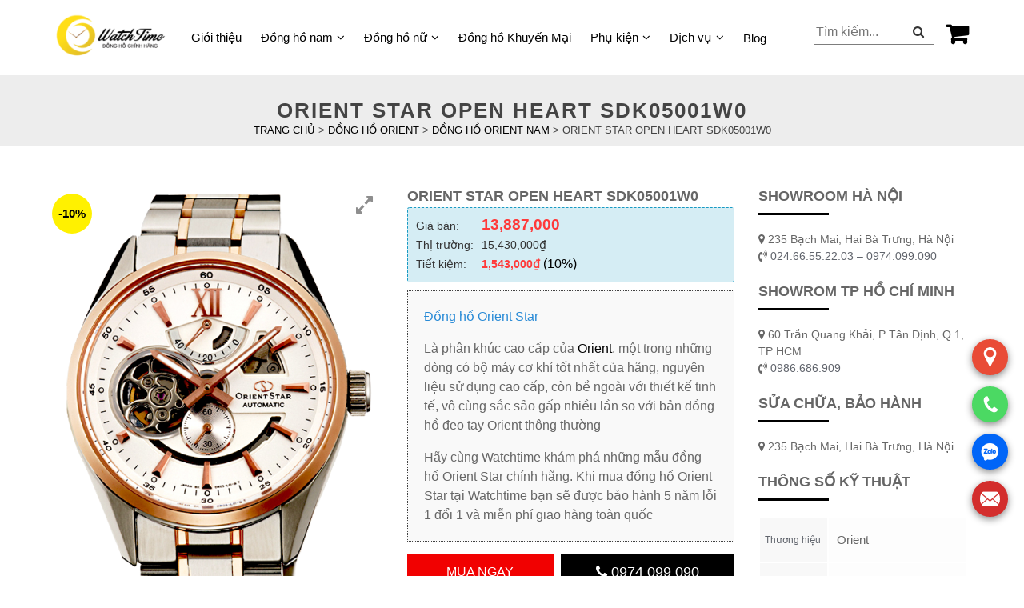

--- FILE ---
content_type: text/html; charset=UTF-8
request_url: https://watchtimevn.com/dong-ho-orient/sdk05001w0
body_size: 18861
content:
<!DOCTYPE html><html lang="vi"><head><meta charset="UTF-8"><meta name="viewport" content="width=device-width, initial-scale=1"> <script type="text/javascript">//
        function loadCSS(e, t, n) {
            "use strict";
            var i = window.document.createElement("link");
            var o = t || window.document.getElementsByTagName("script")[0];
            i.rel = "stylesheet";
            i.href = e;
            i.media = "only x";
            o.parentNode.insertBefore(i, o);
            setTimeout(function () {
                i.media = n || "all"
            })
        }

        loadCSS("https://cdnjs.cloudflare.com/ajax/libs/font-awesome/4.7.0/css/font-awesome.css");
        //</script> <meta name='robots' content='max-image-preview:large' /><link media="all" href="https://watchtimevn.com/wp-content/cache/autoptimize/css/autoptimize_bcc2caf107179357783223560d68575f.css" rel="stylesheet" /><title>Đồng Hồ Orient Star Open Heart SDK05001W0 Chính Hãng</title><meta name="description" content="Đồng Hồ Orient Star Open Heart SDK05001W0 Chính Hãng - Cung Cấp bởi Watchtime Chi nhánh Hà Nội &amp; TPHCM - Bảo hành 5 năm - Giao hàng toàn quốc" /><meta name="robots" content="index, follow, max-snippet:-1, max-image-preview:large, max-video-preview:-1" /><link rel="canonical" href="https://watchtimevn.com/dong-ho-orient/sdk05001w0" /><meta property="og:locale" content="vi_VN" /><meta property="og:type" content="article" /><meta property="og:title" content="Đồng Hồ Orient Star Open Heart SDK05001W0 Chính Hãng" /><meta property="og:description" content="Đồng Hồ Orient Star Open Heart SDK05001W0 Chính Hãng - Cung Cấp bởi Watchtime Chi nhánh Hà Nội &amp; TPHCM - Bảo hành 5 năm - Giao hàng toàn quốc" /><meta property="og:url" content="https://watchtimevn.com/dong-ho-orient/sdk05001w0" /><meta property="og:site_name" content="WatchTime" /><meta property="article:modified_time" content="2022-10-13T08:31:57+00:00" /><meta property="og:image" content="https://watchtimevn.com/wp-content/uploads/2022/08/dong-ho-orient-sdk05001w0-avatar-1.png" /><meta property="og:image:width" content="578" /><meta property="og:image:height" content="825" /><meta name="twitter:card" content="summary_large_image" /> <script type="application/ld+json" class="yoast-schema-graph">{"@context":"https://schema.org","@graph":[{"@type":"Organization","@id":"https://watchtimevn.com/#organization","name":"\u0110\u1ed3ng H\u1ed3 Watchtime","url":"https://watchtimevn.com/","sameAs":[],"logo":{"@type":"ImageObject","@id":"https://watchtimevn.com/#logo","inLanguage":"vi","url":"https://watchtimevn.com/wp-content/uploads/2022/08/logo.png","width":318,"height":163,"caption":"\u0110\u1ed3ng H\u1ed3 Watchtime"},"image":{"@id":"https://watchtimevn.com/#logo"}},{"@type":"WebSite","@id":"https://watchtimevn.com/#website","url":"https://watchtimevn.com/","name":"WatchTime","description":"\u0110\u1ed3ng h\u1ed3 ch\u00ednh h\u00e3ng","publisher":{"@id":"https://watchtimevn.com/#organization"},"potentialAction":[{"@type":"SearchAction","target":"https://watchtimevn.com/?s={search_term_string}","query-input":"required name=search_term_string"}],"inLanguage":"vi"},{"@type":"ImageObject","@id":"https://watchtimevn.com/dong-ho-orient/sdk05001w0#primaryimage","inLanguage":"vi","url":"https://watchtimevn.com/wp-content/uploads/2022/08/dong-ho-orient-sdk05001w0-avatar-1.png","width":578,"height":825,"caption":"\u0110\u1ed3ng h\u1ed3 Orient Star Open Heart SDK05001W0"},{"@type":"WebPage","@id":"https://watchtimevn.com/dong-ho-orient/sdk05001w0#webpage","url":"https://watchtimevn.com/dong-ho-orient/sdk05001w0","name":"\u0110\u1ed3ng H\u1ed3 Orient Star Open Heart SDK05001W0 Ch\u00ednh H\u00e3ng","isPartOf":{"@id":"https://watchtimevn.com/#website"},"primaryImageOfPage":{"@id":"https://watchtimevn.com/dong-ho-orient/sdk05001w0#primaryimage"},"datePublished":"2022-08-30T07:24:37+00:00","dateModified":"2022-10-13T08:31:57+00:00","description":"\u0110\u1ed3ng H\u1ed3 Orient Star Open Heart SDK05001W0 Ch\u00ednh H\u00e3ng - Cung C\u1ea5p b\u1edfi Watchtime Chi nh\u00e1nh H\u00e0 N\u1ed9i & TPHCM - B\u1ea3o h\u00e0nh 5 n\u0103m - Giao h\u00e0ng to\u00e0n qu\u1ed1c","breadcrumb":{"@id":"https://watchtimevn.com/dong-ho-orient/sdk05001w0#breadcrumb"},"inLanguage":"vi","potentialAction":[{"@type":"ReadAction","target":["https://watchtimevn.com/dong-ho-orient/sdk05001w0"]}]},{"@type":"BreadcrumbList","@id":"https://watchtimevn.com/dong-ho-orient/sdk05001w0#breadcrumb","itemListElement":[{"@type":"ListItem","position":1,"item":{"@type":"WebPage","@id":"https://watchtimevn.com/shop","url":"https://watchtimevn.com/shop","name":"Products"}},{"@type":"ListItem","position":2,"item":{"@type":"WebPage","@id":"https://watchtimevn.com/dong-ho-orient/sdk05001w0","url":"https://watchtimevn.com/dong-ho-orient/sdk05001w0","name":"Orient Star Open Heart SDK05001W0"}}]}]}</script> <link rel='dns-prefetch' href='//maxcdn.bootstrapcdn.com' /><link rel="alternate" type="application/rss+xml" title="Dòng thông tin WatchTime &raquo;" href="https://watchtimevn.com/feed" /><link rel="alternate" type="application/rss+xml" title="WatchTime &raquo; Dòng bình luận" href="https://watchtimevn.com/comments/feed" /><link rel="alternate" type="application/rss+xml" title="WatchTime &raquo; Orient Star Open Heart SDK05001W0 Dòng bình luận" href="https://watchtimevn.com/dong-ho-orient/sdk05001w0/feed" /> <script>window._wpemojiSettings = {"baseUrl":"https:\/\/s.w.org\/images\/core\/emoji\/16.0.1\/72x72\/","ext":".png","svgUrl":"https:\/\/s.w.org\/images\/core\/emoji\/16.0.1\/svg\/","svgExt":".svg","source":{"concatemoji":"https:\/\/watchtimevn.com\/wp-includes\/js\/wp-emoji-release.min.js?ver=6.8.3"}};
/*! This file is auto-generated */
!function(s,n){var o,i,e;function c(e){try{var t={supportTests:e,timestamp:(new Date).valueOf()};sessionStorage.setItem(o,JSON.stringify(t))}catch(e){}}function p(e,t,n){e.clearRect(0,0,e.canvas.width,e.canvas.height),e.fillText(t,0,0);var t=new Uint32Array(e.getImageData(0,0,e.canvas.width,e.canvas.height).data),a=(e.clearRect(0,0,e.canvas.width,e.canvas.height),e.fillText(n,0,0),new Uint32Array(e.getImageData(0,0,e.canvas.width,e.canvas.height).data));return t.every(function(e,t){return e===a[t]})}function u(e,t){e.clearRect(0,0,e.canvas.width,e.canvas.height),e.fillText(t,0,0);for(var n=e.getImageData(16,16,1,1),a=0;a<n.data.length;a++)if(0!==n.data[a])return!1;return!0}function f(e,t,n,a){switch(t){case"flag":return n(e,"\ud83c\udff3\ufe0f\u200d\u26a7\ufe0f","\ud83c\udff3\ufe0f\u200b\u26a7\ufe0f")?!1:!n(e,"\ud83c\udde8\ud83c\uddf6","\ud83c\udde8\u200b\ud83c\uddf6")&&!n(e,"\ud83c\udff4\udb40\udc67\udb40\udc62\udb40\udc65\udb40\udc6e\udb40\udc67\udb40\udc7f","\ud83c\udff4\u200b\udb40\udc67\u200b\udb40\udc62\u200b\udb40\udc65\u200b\udb40\udc6e\u200b\udb40\udc67\u200b\udb40\udc7f");case"emoji":return!a(e,"\ud83e\udedf")}return!1}function g(e,t,n,a){var r="undefined"!=typeof WorkerGlobalScope&&self instanceof WorkerGlobalScope?new OffscreenCanvas(300,150):s.createElement("canvas"),o=r.getContext("2d",{willReadFrequently:!0}),i=(o.textBaseline="top",o.font="600 32px Arial",{});return e.forEach(function(e){i[e]=t(o,e,n,a)}),i}function t(e){var t=s.createElement("script");t.src=e,t.defer=!0,s.head.appendChild(t)}"undefined"!=typeof Promise&&(o="wpEmojiSettingsSupports",i=["flag","emoji"],n.supports={everything:!0,everythingExceptFlag:!0},e=new Promise(function(e){s.addEventListener("DOMContentLoaded",e,{once:!0})}),new Promise(function(t){var n=function(){try{var e=JSON.parse(sessionStorage.getItem(o));if("object"==typeof e&&"number"==typeof e.timestamp&&(new Date).valueOf()<e.timestamp+604800&&"object"==typeof e.supportTests)return e.supportTests}catch(e){}return null}();if(!n){if("undefined"!=typeof Worker&&"undefined"!=typeof OffscreenCanvas&&"undefined"!=typeof URL&&URL.createObjectURL&&"undefined"!=typeof Blob)try{var e="postMessage("+g.toString()+"("+[JSON.stringify(i),f.toString(),p.toString(),u.toString()].join(",")+"));",a=new Blob([e],{type:"text/javascript"}),r=new Worker(URL.createObjectURL(a),{name:"wpTestEmojiSupports"});return void(r.onmessage=function(e){c(n=e.data),r.terminate(),t(n)})}catch(e){}c(n=g(i,f,p,u))}t(n)}).then(function(e){for(var t in e)n.supports[t]=e[t],n.supports.everything=n.supports.everything&&n.supports[t],"flag"!==t&&(n.supports.everythingExceptFlag=n.supports.everythingExceptFlag&&n.supports[t]);n.supports.everythingExceptFlag=n.supports.everythingExceptFlag&&!n.supports.flag,n.DOMReady=!1,n.readyCallback=function(){n.DOMReady=!0}}).then(function(){return e}).then(function(){var e;n.supports.everything||(n.readyCallback(),(e=n.source||{}).concatemoji?t(e.concatemoji):e.wpemoji&&e.twemoji&&(t(e.twemoji),t(e.wpemoji)))}))}((window,document),window._wpemojiSettings);</script> <link rel='stylesheet' id='wpgis-fontawesome-css-css' href='//maxcdn.bootstrapcdn.com/font-awesome/4.7.0/css/font-awesome.min.css?ver=1' media='all' /><link rel='stylesheet' id='dashicons-css' href='https://watchtimevn.com/wp-includes/css/dashicons.min.css?ver=6.8.3' media='all' /> <script src="https://watchtimevn.com/wp-includes/js/jquery/jquery.min.js?ver=3.7.1" id="jquery-core-js"></script> <link rel="https://api.w.org/" href="https://watchtimevn.com/wp-json/" /><link rel="alternate" title="JSON" type="application/json" href="https://watchtimevn.com/wp-json/wp/v2/product/21371" /><link rel="EditURI" type="application/rsd+xml" title="RSD" href="https://watchtimevn.com/xmlrpc.php?rsd" /><meta name="generator" content="WordPress 6.8.3" /><meta name="generator" content="WooCommerce 3.7.1" /><link rel='shortlink' href='https://watchtimevn.com/?p=21371' /><link rel="alternate" title="oNhúng (JSON)" type="application/json+oembed" href="https://watchtimevn.com/wp-json/oembed/1.0/embed?url=https%3A%2F%2Fwatchtimevn.com%2Fdong-ho-orient%2Fsdk05001w0" /><link rel="alternate" title="oNhúng (XML)" type="text/xml+oembed" href="https://watchtimevn.com/wp-json/oembed/1.0/embed?url=https%3A%2F%2Fwatchtimevn.com%2Fdong-ho-orient%2Fsdk05001w0&#038;format=xml" /> <noscript><style>.woocommerce-product-gallery{ opacity: 1 !important; }</style></noscript><link rel="icon" href="https://watchtimevn.com/wp-content/uploads/2022/10/cropped-01-1-32x32.jpg" sizes="32x32" /><link rel="icon" href="https://watchtimevn.com/wp-content/uploads/2022/10/cropped-01-1-192x192.jpg" sizes="192x192" /><link rel="apple-touch-icon" href="https://watchtimevn.com/wp-content/uploads/2022/10/cropped-01-1-180x180.jpg" /><meta name="msapplication-TileImage" content="https://watchtimevn.com/wp-content/uploads/2022/10/cropped-01-1-270x270.jpg" /></head><body class="wp-singular product-template-default single single-product postid-21371 wp-custom-logo wp-theme-watchtimevn theme-watchtimevn woocommerce woocommerce-page woocommerce-no-js no-sidebar woocommerce-active"><div id="page" class="site"> <a class="skip-link screen-reader-text" href="/#content"> Skip to content </a><header id="masthead" class="site-header"><div class="nav-menu"><div class="container"><div class="menu-left"><div class="logo"> <a href="https://watchtimevn.com/" class="custom-logo-link" rel="home"><img width="318" height="163" src="https://watchtimevn.com/wp-content/uploads/2022/08/logo.png" class="custom-logo" alt="WatchTime" decoding="async" fetchpriority="high" srcset="https://watchtimevn.com/wp-content/uploads/2022/08/logo.png 318w, https://watchtimevn.com/wp-content/uploads/2022/08/logo-300x154.png 300w" sizes="(max-width: 318px) 100vw, 318px" /></a></div><div class="hotline-mobile"><p>HOTLINE: 0974.099.090</p></div><div class="stellarnav light desktop"><div class="menu-menu-chinh-container"><ul id="primary-menu" class="menu"><li id="menu-item-16499" class="menu-item menu-item-type-post_type menu-item-object-page menu-item-16499"><a href="https://watchtimevn.com/gioi-thieu">Giới thiệu</a></li><li id="menu-item-28080" class="menu-item menu-item-type-taxonomy menu-item-object-product_cat current-product-ancestor current-menu-parent current-product-parent menu-item-has-children menu-item-28080"><a href="https://watchtimevn.com/dong-ho-nam">Đồng hồ nam</a><ul class="sub-menu"><li id="menu-item-17084" class="menu-item menu-item-type-taxonomy menu-item-object-product_cat current-product-ancestor current-menu-parent current-product-parent menu-item-17084"><a href="https://watchtimevn.com/dong-ho-orient-nam">Đồng hồ Orient nam</a></li><li id="menu-item-17083" class="menu-item menu-item-type-taxonomy menu-item-object-product_cat menu-item-17083"><a href="https://watchtimevn.com/dong-ho-olympia-nam">Đồng hồ Olympia nam</a></li><li id="menu-item-17082" class="menu-item menu-item-type-taxonomy menu-item-object-product_cat menu-item-17082"><a href="https://watchtimevn.com/dong-ho-ogival-nam">Đồng hồ Ogival nam</a></li><li id="menu-item-17079" class="menu-item menu-item-type-taxonomy menu-item-object-product_cat menu-item-17079"><a href="https://watchtimevn.com/dong-ho-casio-nam">Đồng hồ Casio nam</a></li><li id="menu-item-17085" class="menu-item menu-item-type-taxonomy menu-item-object-product_cat menu-item-17085"><a href="https://watchtimevn.com/dong-ho-seiko-nam">Đồng hồ Seiko nam</a></li><li id="menu-item-17080" class="menu-item menu-item-type-taxonomy menu-item-object-product_cat menu-item-17080"><a href="https://watchtimevn.com/dong-ho-citizen-nam">Đồng hồ Citizen nam</a></li><li id="menu-item-17081" class="menu-item menu-item-type-taxonomy menu-item-object-product_cat menu-item-17081"><a href="https://watchtimevn.com/dong-ho-mathey-tissot-nam">Đồng hồ Mathey Tissot nam</a></li><li id="menu-item-33772" class="menu-item menu-item-type-taxonomy menu-item-object-product_cat menu-item-33772"><a href="https://watchtimevn.com/dong-ho-carnival-nam">Đồng hồ Carnival nam</a></li><li id="menu-item-33774" class="menu-item menu-item-type-taxonomy menu-item-object-product_cat menu-item-33774"><a href="https://watchtimevn.com/dong-ho-tsar-bomba-nam">Đồng hồ Tsar BomBa nam</a></li></ul></li><li id="menu-item-28081" class="menu-item menu-item-type-taxonomy menu-item-object-product_cat menu-item-has-children menu-item-28081"><a href="https://watchtimevn.com/dong-ho-nu">Đồng hồ nữ</a><ul class="sub-menu"><li id="menu-item-17103" class="menu-item menu-item-type-taxonomy menu-item-object-product_cat menu-item-17103"><a href="https://watchtimevn.com/dong-ho-orient-nu">Đồng hồ Orient nữ</a></li><li id="menu-item-17102" class="menu-item menu-item-type-taxonomy menu-item-object-product_cat menu-item-17102"><a href="https://watchtimevn.com/dong-ho-olympia-nu">Đồng hồ Olympia nữ</a></li><li id="menu-item-17101" class="menu-item menu-item-type-taxonomy menu-item-object-product_cat menu-item-17101"><a href="https://watchtimevn.com/dong-ho-ogival-nu">Đồng hồ Ogival nữ</a></li><li id="menu-item-17099" class="menu-item menu-item-type-taxonomy menu-item-object-product_cat menu-item-17099"><a href="https://watchtimevn.com/dong-ho-casio-nu">Đồng hồ Casio nữ</a></li><li id="menu-item-17104" class="menu-item menu-item-type-taxonomy menu-item-object-product_cat menu-item-17104"><a href="https://watchtimevn.com/dong-ho-seiko-nu">Đồng hồ Seiko nữ</a></li><li id="menu-item-17115" class="menu-item menu-item-type-custom menu-item-object-custom menu-item-17115"><a href="https://gemax-paris.vn">Gemax Paris</a></li><li id="menu-item-17100" class="menu-item menu-item-type-taxonomy menu-item-object-product_cat menu-item-17100"><a href="https://watchtimevn.com/dong-ho-mathey-tissot-nu">Đồng hồ Mathey Tissot nữ</a></li><li id="menu-item-33775" class="menu-item menu-item-type-taxonomy menu-item-object-product_cat menu-item-33775"><a href="https://watchtimevn.com/dong-ho-tsar-bomba-nu">Đồng hồ Tsar BomBa nữ</a></li><li id="menu-item-33773" class="menu-item menu-item-type-taxonomy menu-item-object-product_cat menu-item-33773"><a href="https://watchtimevn.com/dong-ho-carnival-nu">Đồng hồ Carnival nữ</a></li></ul></li><li id="menu-item-34197" class="menu-item menu-item-type-taxonomy menu-item-object-product_cat menu-item-34197"><a href="https://watchtimevn.com/dong-ho-khuyen-mai">Đồng hồ Khuyến Mại</a></li><li id="menu-item-32976" class="menu-item menu-item-type-taxonomy menu-item-object-product_cat menu-item-has-children menu-item-32976"><a href="https://watchtimevn.com/phu-kien">Phụ kiện</a><ul class="sub-menu"><li id="menu-item-32977" class="menu-item menu-item-type-taxonomy menu-item-object-product_cat menu-item-32977"><a href="https://watchtimevn.com/day-dong-ho">Dây đồng hồ</a></li></ul></li><li id="menu-item-17058" class="menu-item menu-item-type-custom menu-item-object-custom menu-item-has-children menu-item-17058"><a href="#">Dịch vụ</a><ul class="sub-menu"><li id="menu-item-17059" class="menu-item menu-item-type-post_type menu-item-object-page menu-item-17059"><a href="https://watchtimevn.com/dich-vu-bao-duong">Bảo dưỡng</a></li><li id="menu-item-32974" class="menu-item menu-item-type-post_type menu-item-object-page menu-item-32974"><a href="https://watchtimevn.com/dich-vu-bao-duong">Lau dầu đồng hồ cơ</a></li><li id="menu-item-32975" class="menu-item menu-item-type-post_type menu-item-object-page menu-item-32975"><a href="https://watchtimevn.com/dich-vu-thay-pin">Thay pin đồng hồ</a></li><li id="menu-item-33121" class="menu-item menu-item-type-custom menu-item-object-custom menu-item-33121"><a href="https://watchtimevn.com/blog/dia-chi-thay-mat-kinh-dong-ho-uy-tin">Thay Mặt Kính</a></li><li id="menu-item-33122" class="menu-item menu-item-type-custom menu-item-object-custom menu-item-33122"><a href="https://watchtimevn.com/blog/cach-danh-bong-day-dong-ho-kim-loai">Đánh Bóng Đồng Hồ</a></li></ul></li><li id="menu-item-17069" class="menu-item menu-item-type-taxonomy menu-item-object-category menu-item-17069"><a href="https://watchtimevn.com/blog">Blog</a></li></ul></div></div></div><div class="menu-right"><div class="cart-button"> <a class="cart-contents" href="https://watchtimevn.com/cart" title="Xem giỏ hàng"> </a></div><div class="search-form"><form method="get" action="https://watchtimevn.com/"> <input type="text" placeholder="Tìm kiếm..." value="" name="s"> <input type="hidden" name="post_type" value="product"> <button type="submit" class="search-button"> <i class="fa fa-search" aria-hidden="true"></i> </button></form></div></div></div></div><div id="mobile-search-new"><div class="container"><form method="get" action="https://watchtimevn.com/"> <input type="text" placeholder="Tìm kiếm..." value="" name="s"> <input type="hidden" name="post_type" value="product"> <button type="submit" class="search-button"><i class="fa fa-search" aria-hidden="true"></i></button></form></div></div> <script>jQuery(document).ready(function ($) {
                $('.nav-menu').stellarNav({
                    theme: 'light'
                });

                /* Dropdown menu  */
                $(".stellarnav.desktop .menu > .menu-item-has-children").hover(
                    function() {
                        $(this).find('> .sub-menu').show();
                    },
                    function() {
                        $(this).find('> .sub-menu').hide();
                    }
                );
            });</script> </header><div id="content" class="site-content"><div id="content" class="site-content"><div id="primary-shop" class="content-shop"><main id="main-shop" class="site-main-shop" role="main"><div class="header-page header-cat"><div class="container"><h1 class="title-cat">Orient Star Open Heart SDK05001W0</h1><p id="breadcrumbs"> <span property="itemListElement" typeof="ListItem"><a property="item" typeof="WebPage" title="Trang chủ" href="https://watchtimevn.com" class="home" ><span property="name">Trang chủ</span></a><meta property="position" content="1"></span> &gt; <span property="itemListElement" typeof="ListItem"><a property="item" typeof="WebPage" title="Đồng hồ Orient" href="https://watchtimevn.com/dong-ho-orient" class="taxonomy product_cat" ><span property="name">Đồng hồ Orient</span></a><meta property="position" content="2"></span> &gt; <span property="itemListElement" typeof="ListItem"><a property="item" typeof="WebPage" title="Đồng hồ Orient nam" href="https://watchtimevn.com/dong-ho-orient-nam" class="taxonomy product_cat" ><span property="name">Đồng hồ Orient nam</span></a><meta property="position" content="3"></span> &gt; <span property="itemListElement" typeof="ListItem"><span property="name" class="post post-product current-item">Orient Star Open Heart SDK05001W0</span><meta property="url" content="https://watchtimevn.com/dong-ho-orient/sdk05001w0"><meta property="position" content="4"></span></p></div></div><div class="container"><div class="row"><div class="woocommerce-notices-wrapper"></div><div id="product-21371" class="col-lg-9 col-md-9 col-sm-12 col-xs-12 product type-product post-21371 status-publish first instock product_cat-dong-ho-nam product_cat-dong-ho-orient product_cat-dong-ho-orient-nam product_cat-dong-ho-orient-star has-post-thumbnail sale shipping-taxable purchasable product-type-simple"><div class="single-product-top"><div class="row"><div class="col-lg-6 col-md-6 col-sm-12 col-12"> <span class="onsale">-10%</span><div class="images"><div class="slider wpgis-slider-for"><div class="zoom"><img width="578" height="825" src="//watchtimevn.com/wp-content/plugins/a3-lazy-load/assets/images/lazy_placeholder.gif" data-lazy-type="image" data-src="https://watchtimevn.com/wp-content/uploads/2022/08/dong-ho-orient-sdk05001w0-avatar-1.png" class="lazy lazy-hidden attachment-full size-full wp-post-image" alt="Đồng hồ Orient Star Open Heart SDK05001W0" title="Star Open Heart SDK05001W0" decoding="async" srcset="" data-srcset="https://watchtimevn.com/wp-content/uploads/2022/08/dong-ho-orient-sdk05001w0-avatar-1.png 578w, https://watchtimevn.com/wp-content/uploads/2022/08/dong-ho-orient-sdk05001w0-avatar-1-210x300.png 210w, https://watchtimevn.com/wp-content/uploads/2022/08/dong-ho-orient-sdk05001w0-avatar-1-300x428.png 300w" sizes="(max-width: 578px) 100vw, 578px" /><noscript><img width="578" height="825" src="https://watchtimevn.com/wp-content/uploads/2022/08/dong-ho-orient-sdk05001w0-avatar-1.png" class="attachment-full size-full wp-post-image" alt="Đồng hồ Orient Star Open Heart SDK05001W0" title="Star Open Heart SDK05001W0" decoding="async" srcset="https://watchtimevn.com/wp-content/uploads/2022/08/dong-ho-orient-sdk05001w0-avatar-1.png 578w, https://watchtimevn.com/wp-content/uploads/2022/08/dong-ho-orient-sdk05001w0-avatar-1-210x300.png 210w, https://watchtimevn.com/wp-content/uploads/2022/08/dong-ho-orient-sdk05001w0-avatar-1-300x428.png 300w" sizes="(max-width: 578px) 100vw, 578px" /></noscript><img width="300" height="428" src="//watchtimevn.com/wp-content/plugins/a3-lazy-load/assets/images/lazy_placeholder.gif" data-lazy-type="image" data-src="https://watchtimevn.com/wp-content/uploads/2022/08/dong-ho-orient-sdk05001w0-avatar-1-300x428.png" class="lazy lazy-hidden attachment-shop_single size-shop_single wp-post-image" alt="Đồng hồ Orient Star Open Heart SDK05001W0" title="Star Open Heart SDK05001W0" decoding="async" srcset="" data-srcset="https://watchtimevn.com/wp-content/uploads/2022/08/dong-ho-orient-sdk05001w0-avatar-1-300x428.png 300w, https://watchtimevn.com/wp-content/uploads/2022/08/dong-ho-orient-sdk05001w0-avatar-1-210x300.png 210w, https://watchtimevn.com/wp-content/uploads/2022/08/dong-ho-orient-sdk05001w0-avatar-1.png 578w" sizes="(max-width: 300px) 100vw, 300px" /><noscript><img width="300" height="428" src="https://watchtimevn.com/wp-content/uploads/2022/08/dong-ho-orient-sdk05001w0-avatar-1-300x428.png" class="attachment-shop_single size-shop_single wp-post-image" alt="Đồng hồ Orient Star Open Heart SDK05001W0" title="Star Open Heart SDK05001W0" decoding="async" srcset="https://watchtimevn.com/wp-content/uploads/2022/08/dong-ho-orient-sdk05001w0-avatar-1-300x428.png 300w, https://watchtimevn.com/wp-content/uploads/2022/08/dong-ho-orient-sdk05001w0-avatar-1-210x300.png 210w, https://watchtimevn.com/wp-content/uploads/2022/08/dong-ho-orient-sdk05001w0-avatar-1.png 578w" sizes="(max-width: 300px) 100vw, 300px" /></noscript><a href="https://watchtimevn.com/wp-content/uploads/2022/08/dong-ho-orient-sdk05001w0-avatar-1.png" class="wpgis-popup fa fa-expand" data-fancybox="product-gallery"></a></div></div><div id="wpgis-gallery" class="slider wpgis-slider-nav"><li title=""><img width="150" height="150" src="https://watchtimevn.com/wp-content/uploads/2022/08/dong-ho-orient-sdk05001w0-avatar-1-150x150.png" class="attachment-thumbnail size-thumbnail" alt="Đồng hồ Orient Star Open Heart SDK05001W0" decoding="async" srcset="https://watchtimevn.com/wp-content/uploads/2022/08/dong-ho-orient-sdk05001w0-avatar-1-150x150.png 150w, https://watchtimevn.com/wp-content/uploads/2022/08/dong-ho-orient-sdk05001w0-avatar-1-100x100.png 100w" sizes="(max-width: 150px) 100vw, 150px" /></li></div></div></div><div class="col-lg-6 col-md-6 col-sm-12 col-12"><div class="summary entry-summary"> <strong class="product_title entry-title">Orient Star Open Heart SDK05001W0</strong><div class="devvn_single_price"><div> <span class="label">Giá bán:</span> <span class="devvn_price price-max"><span class="woocommerce-Price-amount amount"><bdi>13,887,000</bdi></span></span></div><div> <span class="label">Thị trường:</span> <span class="devvn_price"><del><span class="woocommerce-Price-amount amount"><bdi>15,430,000<span class="woocommerce-Price-currencySymbol">₫</span></bdi></span></del></span></div><div> <span class="label">Tiết kiệm:</span> <span class="devvn_price sale_amount"> <span class="woocommerce-Price-amount amount"><bdi>1,543,000<span class="woocommerce-Price-currencySymbol">₫</span></bdi></span> (10%)</span></div></div><div class="product-commit"><p class="product-category-description"> <a href="https://watchtimevn.com/dong-ho-orient">Đồng hồ Orient Star</a></p><p dir="ltr">Là phân khúc cao cấp của <a href="https://watchtimevn.com/dong-ho-orient">Orient</a>, một trong những dòng có bộ máy cơ khí tốt nhất của hãng, nguyên liệu sử dụng cao cấp, còn bề ngoài với thiết kế tinh tế, vô cùng sắc sảo gấp nhiều lần so với bản đồng hồ đeo tay Orient thông thường</p><p dir="ltr">Hãy cùng Watchtime khám phá những mẫu đồng hồ Orient Star chính hãng. Khi mua đồng hồ Orient Star tại Watchtime bạn sẽ được bảo hành 5 năm lỗi 1 đổi 1 và miễn phí giao hàng toàn quốc</p></div><form class="cart" action="https://watchtimevn.com/dong-ho-orient/sdk05001w0" method="post" enctype='multipart/form-data'><div class="quantity"> <label class="screen-reader-text" for="quantity_6914ff50d38c9">Orient Star Open Heart SDK05001W0 quantity</label> <input
 type="number"
 id="quantity_6914ff50d38c9"
 class="input-text qty text"
 step="1"
 min="1"
 max=""
 name="quantity"
 value="1"
 title="Qty"
 size="4"
 placeholder=""
 inputmode="numeric"
 autocomplete="on"
 /></div> <a href="?add-to-cart=21371" rel="nofollow" data-product_id="21371" data-product_sku="" class="button product_type_simple ajax_add_to_cart add_to_cart_button product_type_simple">Mua ngay</a> <a class="btn-hotline" href="tel:0974099090"><i class="fa fa-phone" aria-hidden="true"></i> 0974 099 090</a></form><div class="product_meta"></div></div></div></div></div><div class="single-product-bottom"><div class="woocommerce-tabs wc-tabs-wrapper"><ul class="tabs wc-tabs" role="tablist"><li class="reviews_tab" id="tab-title-reviews" role="tab" aria-controls="tab-reviews"> <a href="#tab-reviews"> Reviews (0) </a></li><li class="facebook_comment_tab" id="tab-title-facebook_comment" role="tab" aria-controls="tab-facebook_comment"> <a href="#tab-facebook_comment"> Trả lời Facebook </a></li></ul><div class="woocommerce-Tabs-panel woocommerce-Tabs-panel--reviews panel entry-content wc-tab" id="tab-reviews" role="tabpanel" aria-labelledby="tab-title-reviews"><div id="reviews" class="woocommerce-Reviews"><div id="comments"><p class="woocommerce-noreviews">There are no reviews yet.</p></div><div id="review_form_wrapper"><div id="review_form"><div id="respond" class="comment-respond"> <span id="reply-title" class="comment-reply-title">Be the first to review &ldquo;Orient Star Open Heart SDK05001W0&rdquo; <small><a rel="nofollow" id="cancel-comment-reply-link" href="/dong-ho-orient/sdk05001w0#respond" style="display:none;">Hủy</a></small></span><form action="https://watchtimevn.com/wp-comments-post.php" method="post" id="commentform" class="comment-form"><p class="comment-notes"><span id="email-notes">Email của bạn sẽ không được hiển thị công khai.</span> <span class="required-field-message">Các trường bắt buộc được đánh dấu <span class="required">*</span></span></p><div class="comment-form-rating"><label for="rating">Your rating&nbsp;<span class="required">*</span></label><select name="rating" id="rating" required><option value="">Rate&hellip;</option><option value="5">Perfect</option><option value="4">Good</option><option value="3">Average</option><option value="2">Not that bad</option><option value="1">Very poor</option> </select></div><p class="comment-form-comment"><label for="comment">Your review&nbsp;<span class="required">*</span></label><textarea id="comment" name="comment" cols="45" rows="8" required></textarea></p><p class="comment-form-author"><label for="author">Name&nbsp;<span class="required">*</span></label><input id="author" name="author" type="text" value="" size="30" required /></p><p class="comment-form-email"><label for="email">Email&nbsp;<span class="required">*</span></label><input id="email" name="email" type="email" value="" size="30" required /></p><p class="comment-form-cookies-consent"><input id="wp-comment-cookies-consent" name="wp-comment-cookies-consent" type="checkbox" value="yes" /> <label for="wp-comment-cookies-consent">Lưu tên của tôi, email, và trang web trong trình duyệt này cho lần bình luận kế tiếp của tôi.</label></p><p class="form-submit"><input name="submit" type="submit" id="submit" class="submit" value="Submit" /> <input type='hidden' name='comment_post_ID' value='21371' id='comment_post_ID' /> <input type='hidden' name='comment_parent' id='comment_parent' value='0' /></p><p style="display: none;"><input type="hidden" id="akismet_comment_nonce" name="akismet_comment_nonce" value="267e30f18a" /></p><p style="display: none !important;"><label>&#916;<textarea name="ak_hp_textarea" cols="45" rows="8" maxlength="100"></textarea></label><input type="hidden" id="ak_js_1" name="ak_js" value="134"/><script>document.getElementById( "ak_js_1" ).setAttribute( "value", ( new Date() ).getTime() );</script></p></form></div></div></div><div class="clear"></div></div></div><div class="woocommerce-Tabs-panel woocommerce-Tabs-panel--facebook_comment panel entry-content wc-tab" id="tab-facebook_comment" role="tabpanel" aria-labelledby="tab-title-facebook_comment"><div id="fb-root"></div> <script>(function(d, s, id) {
                var js, fjs = d.getElementsByTagName(s)[0];
                if (d.getElementById(id)) return;
                js = d.createElement(s); js.id = id;
                js.src = "//connect.facebook.net/vi_VN/sdk.js#xfbml=1&version=v2.3&appId=177550366048046";
                fjs.parentNode.insertBefore(js, fjs);
            }(document, 'script', 'facebook-jssdk'));</script> <div class="box-comment"><div class="fb-comments" data-href="https://watchtimevn.com/dong-ho-orient/sdk05001w0" data-width="100%" data-numposts="5" data-colorscheme="light"></div></div></div></div><section class="related products"><p class="related-product-title">Related products</p><ul class="products row"><li class="col-lg-4 col-md-4 col-sm-6 col-xs-6 product-cat"><div class="content-product-cat"> <a href="https://watchtimevn.com/dong-ho-olympia/op89322mk-v"
 class="woocommerce-LoopProduct-link woocommerce-loop-product__link"> <span class="onsale"
 style="background:none;background-color: rgb(127,127,0);">-10%</span><div class="product-image-wrapper"> <img src="https://watchtimevn.com/wp-content/uploads/2022/08/dong-ho-op89322k-v-avatar-2-210x300.png"
 class="attachment-woocommerce_thumbnail size-woocommerce_thumbnail"
 alt="Olympia OP89322K-V"></div><p class="woocommerce-loop-product__title"> Olympia OP89322K-V</p> <span class="price"> <del aria-hidden="true"> <span class="woocommerce-Price-amount amount"> <bdi>2,918,000<span class="woocommerce-Price-currencySymbol">₫</span></bdi> </span> </del> <ins> <span class="woocommerce-Price-amount amount"> <bdi>2,626,200<span class="woocommerce-Price-currencySymbol">₫</span></bdi> </span> </ins> </span> </a> <a href="?add-to-cart=17271" rel="nofollow" data-product_id="17271" data-product_sku="" class="button product_type_simple ajax_add_to_cart add_to_cart_button product_type_simple">Add to cart</a></div></li><li class="col-lg-4 col-md-4 col-sm-6 col-xs-6 product-cat"><div class="content-product-cat"> <a href="https://watchtimevn.com/dong-ho-seiko/ssb097p1"
 class="woocommerce-LoopProduct-link woocommerce-loop-product__link"> <span class="onsale"
 style="background:none;background-color: rgb(127,127,0);">-10%</span><div class="product-image-wrapper"> <img src="https://watchtimevn.com/wp-content/uploads/2022/08/dong-ho-seiko-ssb097p1-avatar-2-210x300.png"
 class="attachment-woocommerce_thumbnail size-woocommerce_thumbnail"
 alt="Seiko SSB097P1"></div><p class="woocommerce-loop-product__title"> Seiko SSB097P1</p> <span class="price"> <del aria-hidden="true"> <span class="woocommerce-Price-amount amount"> <bdi>4,580,000<span class="woocommerce-Price-currencySymbol">₫</span></bdi> </span> </del> <ins> <span class="woocommerce-Price-amount amount"> <bdi>4,122,000<span class="woocommerce-Price-currencySymbol">₫</span></bdi> </span> </ins> </span> </a> <a href="?add-to-cart=17323" rel="nofollow" data-product_id="17323" data-product_sku="" class="button product_type_simple ajax_add_to_cart add_to_cart_button product_type_simple">Add to cart</a></div></li><li class="col-lg-4 col-md-4 col-sm-6 col-xs-6 product-cat"><div class="content-product-cat"> <a href="https://watchtimevn.com/dong-ho-ogival/og358-88agr-gl"
 class="woocommerce-LoopProduct-link woocommerce-loop-product__link"> <span class="onsale"
 style="background:none;background-color: rgb(127,127,0);">-10%</span><div class="product-image-wrapper"> <img src="https://watchtimevn.com/wp-content/uploads/2022/08/dong-ho-ogival-og358-88agr-gl-avatar-2-210x300.png"
 class="attachment-woocommerce_thumbnail size-woocommerce_thumbnail"
 alt="Ogival Bát Mã &#8211; OG358.88AGR-GL"></div><p class="woocommerce-loop-product__title"> Ogival Bát Mã &#8211; OG358.88AGR-GL</p> <span class="price"> <del aria-hidden="true"> <span class="woocommerce-Price-amount amount"> <bdi>36,402,000<span class="woocommerce-Price-currencySymbol">₫</span></bdi> </span> </del> <ins> <span class="woocommerce-Price-amount amount"> <bdi>32,761,800<span class="woocommerce-Price-currencySymbol">₫</span></bdi> </span> </ins> </span> </a> <a href="?add-to-cart=17289" rel="nofollow" data-product_id="17289" data-product_sku="" class="button product_type_simple ajax_add_to_cart add_to_cart_button product_type_simple">Add to cart</a></div></li></ul></section></div></div><div class="sidebar-right col-lg-3 col-md-3 col-sm-12 col-xs-12"><section id="text-2" class="widget widget_text"><strong class="sidebar-title">SHOWROOM HÀ NỘI</strong><div class="textwidget"><ul><li><i class="fa fa-map-marker" aria-hidden="true"></i> 235 Bạch Mai, Hai Bà Trưng, Hà Nội</li><li><i class="fa fa-volume-control-phone" aria-hidden="true"></i> <a href="tel:0974099090">024.66.55.22.03 &#8211; 0974.099.090 </a></li></ul></div></section><section id="text-3" class="widget widget_text"><strong class="sidebar-title">SHOWROM TP HỒ CHÍ MINH</strong><div class="textwidget"><ul><li><i class="fa fa-map-marker" aria-hidden="true"></i> 60 Trần Quang Khải, P Tân Định, Q.1, TP HCM</li><li><i class="fa fa-volume-control-phone" aria-hidden="true"></i> <a href="tel:0986686909">0986.686.909</a></li></ul></div></section><section id="text-4" class="widget widget_text"><strong class="sidebar-title">SỬA CHỮA, BẢO HÀNH</strong><div class="textwidget"><ul><li><i class="fa fa-map-marker" aria-hidden="true"></i> 235 Bạch Mai, Hai Bà Trưng, Hà Nội</li></ul></div></section><section id="specifications_product_widget-2" class="widget widget_specifications_product_widget"><strong class="sidebar-title">Thông số kỹ thuật</strong><table class="woocommerce-product-attributes shop_attributes"><tr class="woocommerce-product-attributes-item woocommerce-product-attributes-item--attribute_pa_thuong-hieu"><th class="woocommerce-product-attributes-item__label">Thương hiệu</th><td class="woocommerce-product-attributes-item__value"><p>Orient</p></td></tr><tr class="woocommerce-product-attributes-item woocommerce-product-attributes-item--attribute_pa_xuat-xu"><th class="woocommerce-product-attributes-item__label">Xuất xứ</th><td class="woocommerce-product-attributes-item__value"><p>Nhật Bản</p></td></tr><tr class="woocommerce-product-attributes-item woocommerce-product-attributes-item--attribute_pa_dong-san-pham"><th class="woocommerce-product-attributes-item__label">Dòng sản phẩm</th><td class="woocommerce-product-attributes-item__value"><p>Orient Star</p></td></tr><tr class="woocommerce-product-attributes-item woocommerce-product-attributes-item--attribute_pa_kieu-may"><th class="woocommerce-product-attributes-item__label">Kiểu máy</th><td class="woocommerce-product-attributes-item__value"><p>Automatic (máy cơ)</p></td></tr><tr class="woocommerce-product-attributes-item woocommerce-product-attributes-item--attribute_pa_dong-ho-danh-cho"><th class="woocommerce-product-attributes-item__label">Đồng hồ dành cho</th><td class="woocommerce-product-attributes-item__value"><p>Nam</p></td></tr><tr class="woocommerce-product-attributes-item woocommerce-product-attributes-item--attribute_pa_duong-kinh"><th class="woocommerce-product-attributes-item__label">Đường kính</th><td class="woocommerce-product-attributes-item__value"><p>41 mm</p></td></tr><tr class="woocommerce-product-attributes-item woocommerce-product-attributes-item--attribute_pa_chat-lieu-vo"><th class="woocommerce-product-attributes-item__label">Chất liệu vỏ</th><td class="woocommerce-product-attributes-item__value"><p>Thép không gỉ 316L</p></td></tr><tr class="woocommerce-product-attributes-item woocommerce-product-attributes-item--attribute_pa_chat-lieu-day"><th class="woocommerce-product-attributes-item__label">Chất liệu dây</th><td class="woocommerce-product-attributes-item__value"><p>Thép không gỉ 316L</p></td></tr><tr class="woocommerce-product-attributes-item woocommerce-product-attributes-item--attribute_pa_mat-kinh"><th class="woocommerce-product-attributes-item__label">Mặt Kính</th><td class="woocommerce-product-attributes-item__value"><p>Kính Sapphire</p></td></tr><tr class="woocommerce-product-attributes-item woocommerce-product-attributes-item--attribute_pa_do-chiu-nuoc"><th class="woocommerce-product-attributes-item__label">Độ chịu nước</th><td class="woocommerce-product-attributes-item__value"><p>100M</p></td></tr><tr class="woocommerce-product-attributes-item woocommerce-product-attributes-item--attribute_pa_bao-hanh-quoc-te"><th class="woocommerce-product-attributes-item__label">Bảo hành quốc tế</th><td class="woocommerce-product-attributes-item__value"><p>1 năm</p></td></tr><tr class="woocommerce-product-attributes-item woocommerce-product-attributes-item--attribute_pa_bao-hanh-tai-watchtime"><th class="woocommerce-product-attributes-item__label">Bảo hành tại WatchTime</th><td class="woocommerce-product-attributes-item__value"><p>3 năm</p></td></tr></table></section></div></div></div></main></div></div><footer id="colophon" class="site-footer"><div class="footer-widget"><div class="container"><div class="row"><div class="col-lg-5 col-md-5 col-sm-6 col-xs-12 footer-widget1"><section id="text-5" class="widget widget_text"><div class="textwidget"><p><strong style="text-align: center; font-size: 19px;">HỆ THỐNG SHOWROOM ĐỒNG HỒ CỦA WATCHTIME</strong></p><p><i class="fa fa-map-marker" aria-hidden="true"></i> <strong>SHOWROOM HÀ NỘI: </strong>235 Bạch Mai, Hai Bà Trưng, Hà Nội</p><p><i class="fa fa-volume-control-phone" aria-hidden="true"></i> <a href="tel:0974099090"> 024.66.55.22.03 &#8211; 0974.099.090</a></p><p><i class="fa fa-map-marker" aria-hidden="true"></i> <strong>SHOWROOM HCM: </strong> 60 Trần Quang Khải, Tân Định, Q.1, TP HCM</p><p><i class="fa fa-volume-control-phone" aria-hidden="true"></i> <a href="tel:0986686909"> 0986.686.909</a></p><p><i class="fa fa-map-marker" aria-hidden="true"></i> <strong>DỊCH VỤ SỬA CHỮA, BẢO HÀNH: </strong>Số 235 Bạch Mai, Hai Bà Trưng, Hà Nội</p></div></section></div><div class="col-lg-2 col-md-2 col-sm-6 col-xs-12 footer-widget2"><section id="nav_menu-2" class="widget widget_nav_menu"><strong class="widget-title">Hỗ trợ khách hàng</strong><div class="menu-menu-footer-cot-2-container"><ul id="menu-menu-footer-cot-2" class="menu"><li id="menu-item-2440" class="menu-item menu-item-type-post_type menu-item-object-page menu-item-2440"><a href="https://watchtimevn.com/chinh-sach-bao-hang">Chính sách bảo hàng</a></li><li id="menu-item-2438" class="menu-item menu-item-type-post_type menu-item-object-page menu-item-2438"><a href="https://watchtimevn.com/chinh-sach-van-chuyen">Chính sách vận chuyển</a></li><li id="menu-item-2437" class="menu-item menu-item-type-post_type menu-item-object-page menu-item-2437"><a href="https://watchtimevn.com/chinh-sach-doi-tra">Chính sách đổi trả</a></li><li id="menu-item-2436" class="menu-item menu-item-type-post_type menu-item-object-page menu-item-2436"><a href="https://watchtimevn.com/chinh-sach-thanh-toan">Chính sách thanh toán</a></li><li id="menu-item-2443" class="menu-item menu-item-type-post_type menu-item-object-page menu-item-privacy-policy menu-item-2443"><a rel="privacy-policy" href="https://watchtimevn.com/chinh-sach-bao-mat">Chính sách bảo mật</a></li></ul></div></section></div><div class="col-lg-2 col-md-2 col-sm-6 col-xs-12 footer-widget3"><section id="nav_menu-3" class="widget widget_nav_menu"><strong class="widget-title">Danh mục sản phẩm</strong><div class="menu-menu-footer-cot-3-container"><ul id="menu-menu-footer-cot-3" class="menu"><li id="menu-item-17139" class="menu-item menu-item-type-taxonomy menu-item-object-product_cat menu-item-17139"><a href="https://watchtimevn.com/dong-ho-bonest-gatti-nam">Đồng hồ Bonest Gatti nam</a></li><li id="menu-item-17140" class="menu-item menu-item-type-taxonomy menu-item-object-product_cat menu-item-17140"><a href="https://watchtimevn.com/dong-ho-bonest-gatti-nu">Đồng hồ Bonest Gatti nữ</a></li><li id="menu-item-17141" class="menu-item menu-item-type-taxonomy menu-item-object-product_cat menu-item-17141"><a href="https://watchtimevn.com/dong-ho-casio-nam">Đồng hồ Casio nam</a></li><li id="menu-item-17142" class="menu-item menu-item-type-taxonomy menu-item-object-product_cat menu-item-17142"><a href="https://watchtimevn.com/dong-ho-casio-nu">Đồng hồ Casio nữ</a></li><li id="menu-item-17144" class="menu-item menu-item-type-taxonomy menu-item-object-product_cat menu-item-17144"><a href="https://watchtimevn.com/dong-ho-mathey-tissot-nu">Đồng hồ Mathey Tissot nữ</a></li></ul></div></section></div><div class="col-lg-3 col-md-3col-sm-6 col-xs-12 footer-widget4"><section id="custom_html-3" class="widget_text widget widget_custom_html"><strong class="widget-title">Mạng xã hội</strong><div class="textwidget custom-html-widget"><a href="https://www.facebook.com/watchtimevietnam" title="Facebook" target="_blank" rel="noopener noreferrer nofollow"> <i class="fa fa-facebook-square" aria-hidden="true"></i> </a></div></section></div></div></div></div><div class="site-info"><div class="container"><p>Bản quyền thuộc về <b>WatchTime</b>. Copyright © 2022</p></div></div></footer></div><div id="contact-bar"><ul><li class="ctb-maps"><a href="https://goo.gl/maps/K3XbuWCuXgeuRthJ7"
 target="_blank" rel="nofollow"><img
 src="https://watchtimevn.com/wp-content/themes/watchtimevn/assets/images/icon-maps.png" alt="Bản đồ đường đi"></a></li><li class="ctb-phone"><a href="tel:0974099090" target="_blank" rel="nofollow"><img
 src="https://watchtimevn.com/wp-content/themes/watchtimevn/assets/images/call.png" alt="Gọi cho tôi"></a></li><li class="ctb-zalo"><a href="https://zalo.me/0974099090" target="_blank" rel="nofollow"><img
 src="https://watchtimevn.com/wp-content/themes/watchtimevn/assets/images/zalo.png" alt="Nhắn tin zalo"></a></li><li class="ctb-mail"><a href="mailto:watchtime.vn@gmail.com"
 target="_blank" rel="nofollow"><img
 src="https://watchtimevn.com/wp-content/themes/watchtimevn/assets/images/mail.png" alt="Gửi email"></a></li></ul></div> <script type="speculationrules">{"prefetch":[{"source":"document","where":{"and":[{"href_matches":"\/*"},{"not":{"href_matches":["\/wp-*.php","\/wp-admin\/*","\/wp-content\/uploads\/*","\/wp-content\/*","\/wp-content\/plugins\/*","\/wp-content\/themes\/watchtimevn\/*","\/*\\?(.+)"]}},{"not":{"selector_matches":"a[rel~=\"nofollow\"]"}},{"not":{"selector_matches":".no-prefetch, .no-prefetch a"}}]},"eagerness":"conservative"}]}</script> <p id='back-top'><a href="#top"><span class="fa fa-arrow-up"></span></a></p> <script>jQuery(document).ready(function ($) {
            //I will hide #back-top first for an affect fadeIn(it is'nt important).
            //If current scroll position is > 280px i will show #back-top
            $("#back-top").hide();
            if ($(this).scrollTop() > 280) {
                $("#back-top").fadeIn();
            }

            // fade in #back-top if scroll position > 280px
            $(function () {
                $(window).scroll(function () {
                    if ($(this).scrollTop() > 200) {
                        $('#back-top').fadeIn();
                    } else {
                        $('#back-top').fadeOut();
                    }
                });

                // scroll body to 0px on click in 800ms
                $('#back-top a').click(function () {
                    $('body,html').animate({
                        scrollTop: 0
                    }, 800);
                    return false;
                });
            });
        });</script> <script type="application/ld+json">{"@context":"https:\/\/schema.org\/","@type":"Product","@id":"https:\/\/watchtimevn.com\/dong-ho-orient\/sdk05001w0#product","name":"Orient Star Open Heart SDK05001W0","url":"https:\/\/watchtimevn.com\/dong-ho-orient\/sdk05001w0","image":"https:\/\/watchtimevn.com\/wp-content\/uploads\/2022\/08\/dong-ho-orient-sdk05001w0-avatar-1.png","description":"","sku":21371,"offers":[{"@type":"Offer","price":"13887000","priceValidUntil":"2026-12-31","priceSpecification":{"price":"13887000","priceCurrency":"VND","valueAddedTaxIncluded":"false"},"priceCurrency":"VND","availability":"http:\/\/schema.org\/InStock","url":"https:\/\/watchtimevn.com\/dong-ho-orient\/sdk05001w0","seller":{"@type":"Organization","name":"WatchTime","url":"https:\/\/watchtimevn.com"}}]}</script> <div class="pswp" tabindex="-1" role="dialog" aria-hidden="true"><div class="pswp__bg"></div><div class="pswp__scroll-wrap"><div class="pswp__container"><div class="pswp__item"></div><div class="pswp__item"></div><div class="pswp__item"></div></div><div class="pswp__ui pswp__ui--hidden"><div class="pswp__top-bar"><div class="pswp__counter"></div> <button class="pswp__button pswp__button--close" aria-label="Close (Esc)"></button> <button class="pswp__button pswp__button--share" aria-label="Share"></button> <button class="pswp__button pswp__button--fs" aria-label="Toggle fullscreen"></button> <button class="pswp__button pswp__button--zoom" aria-label="Zoom in/out"></button><div class="pswp__preloader"><div class="pswp__preloader__icn"><div class="pswp__preloader__cut"><div class="pswp__preloader__donut"></div></div></div></div></div><div class="pswp__share-modal pswp__share-modal--hidden pswp__single-tap"><div class="pswp__share-tooltip"></div></div> <button class="pswp__button pswp__button--arrow--left" aria-label="Previous (arrow left)"></button> <button class="pswp__button pswp__button--arrow--right" aria-label="Next (arrow right)"></button><div class="pswp__caption"><div class="pswp__caption__center"></div></div></div></div></div> <script type="text/javascript">var c = document.body.className;
		c = c.replace(/woocommerce-no-js/, 'woocommerce-js');
		document.body.className = c;</script> <script type="text/javascript">var wc_product_block_data = JSON.parse( decodeURIComponent( '%7B%22min_columns%22%3A1%2C%22max_columns%22%3A6%2C%22default_columns%22%3A3%2C%22min_rows%22%3A1%2C%22max_rows%22%3A6%2C%22default_rows%22%3A1%2C%22thumbnail_size%22%3A150%2C%22placeholderImgSrc%22%3A%22https%3A%5C%2F%5C%2Fwatchtimevn.com%5C%2Fwp-content%5C%2Fplugins%5C%2Fwoocommerce%5C%2Fassets%5C%2Fimages%5C%2Fplaceholder.png%22%2C%22min_height%22%3A500%2C%22default_height%22%3A500%2C%22isLargeCatalog%22%3Atrue%2C%22limitTags%22%3Atrue%2C%22hasTags%22%3Atrue%2C%22productCategories%22%3A%5B%7B%22term_id%22%3A2708%2C%22name%22%3A%22D%5Cu00e2y%20%5Cu0111%5Cu1ed3ng%20h%5Cu1ed3%22%2C%22slug%22%3A%22day-dong-ho%22%2C%22term_group%22%3A0%2C%22term_taxonomy_id%22%3A2708%2C%22taxonomy%22%3A%22product_cat%22%2C%22description%22%3A%22%3Ca%20href%3D%5C%22https%3A%5C%2F%5C%2Fwatchtimevn.com%5C%2Fday-dong-ho%5C%22%3EThay%20d%5Cu00e2y%20%5Cu0111%5Cu1ed3ng%20h%5Cu1ed3%3C%5C%2Fa%3E%5Cu00a0ch%5Cu00ednh%20h%5Cu00e3ng%20t%5Cu1ea1i%20Watchtime%20v%5Cu1edbi%20%5Cu0111a%20d%5Cu1ea1ng%20c%5Cu00e1c%20lo%5Cu1ea1i%20d%5Cu00e2y%20%5Cu0111%5Cu1ed3ng%20h%5Cu1ed3%20cam%20k%5Cu1ebft%20tuy%5Cu1ec7t%20%5Cu0111%5Cu1ed1i%20ch%5Cu1ec9%20c%5Cu00f3%20d%5Cu00e2y%20ch%5Cu00ednh%20h%5Cu00e3ng.%20%5Cu0110%5Cu1ea7y%20%5Cu0111%5Cu1ee7%20c%5Cu00e1c%20lo%5Cu1ea1i%20d%5Cu00e2y%20da%2C%20d%5Cu00e2y%20kim%20lo%5Cu1ea1i%20c%5Cu1ee7a%20c%5Cu00e1c%20h%5Cu00e3ng%20hi%5Cu1ec7n%20nay.%20Thay%20si%5Cu00eau%20nhanh%20si%5Cu00eau%20%5Cu0111%5Cu01a1n%20gi%5Cu1ea3n%20t%5Cu1ea1i%20c%5Cu00e1c%20c%5Cu1eeda%20h%5Cu00e0ng%20c%5Cu1ee7a%20ch%5Cu00fang%20t%5Cu00f4i%20%5Cu1edf%20H%5Cu00e0%20N%5Cu1ed9i%20ho%5Cu1eb7c%20TPHCM.%20B%5Cu1ea3o%20h%5Cu00e0nh%20d%5Cu00e0i%20h%5Cu1ea1n%20v%5Cu1edbi%20c%5Cu00e1c%20lo%5Cu1ea1i%20d%5Cu00e2y%22%2C%22parent%22%3A2707%2C%22count%22%3A55%2C%22filter%22%3A%22raw%22%2C%22link%22%3A%22https%3A%5C%2F%5C%2Fwatchtimevn.com%5C%2Fday-dong-ho%22%7D%2C%7B%22term_id%22%3A412%2C%22name%22%3A%22%5Cu0110%5Cu1ed3ng%20h%5Cu1ed3%20Bonest%20Gatti%22%2C%22slug%22%3A%22dong-ho-bonest-gatti%22%2C%22term_group%22%3A0%2C%22term_taxonomy_id%22%3A412%2C%22taxonomy%22%3A%22product_cat%22%2C%22description%22%3A%22%3Cp%20dir%3D%5C%22ltr%5C%22%3EBonest%20Gatti%20l%5Cu00e0%20th%5Cu01b0%5Cu01a1ng%20hi%5Cu1ec7u%20%5Cu0111%5Cu1ed3ng%20h%5Cu1ed3%20%5Cu0111%5Cu1ebfn%20t%5Cu1eeb%20%5Cu0110%5Cu1ee9c%2C%20th%5Cu1ec3%20hi%5Cu1ec7n%20s%5Cu1ef1%20hi%5Cu1ec7n%20h%5Cu1eefu%20c%5Cu1ee7a%20m%5Cu1ed9t%20ng%5Cu01b0%5Cu1eddi%20gi%5Cu00e0u%20ngh%5Cu1ecb%20l%5Cu1ef1c%2C%20d%5Cu00e1m%20v%5Cu01b0%5Cu1ee3t%20l%5Cu00ean%20t%5Cu1ea5t%20c%5Cu1ea3%20%5Cu0111%5Cu1ec3%20t%5Cu1ea1o%20n%5Cu00ean%20nh%5Cu1eefng%20%5Cu0111i%5Cu1ec1u%20k%5Cu1ef3%20di%5Cu1ec7u%2C%20kh%5Cu1eb3ng%20%5Cu0111%5Cu1ecbnh%20c%5Cu00e1%20t%5Cu00ednh%20v%5Cu00e0%20%5Cu0111%5Cu1ecba%20v%5Cu1ecb%20x%5Cu00e3%20h%5Cu1ed9i%20c%5Cu1ee7a%20b%5Cu1ea3n%20th%5Cu00e2n%2C%20tr%5Cu00e0n%20%5Cu0111%5Cu1ea7y%20n%5Cu0103ng%20l%5Cu01b0%5Cu1ee3ng%20s%5Cu1ee5c%20s%5Cu00f4i%2C%20s%5Cu1eb5n%20s%5Cu00e0ng%20cho%20nh%5Cu1eefng%20%5Cu0111%5Cu1ed9t%20ph%5Cu00e1%20s%5Cu00e1ng%20t%5Cu1ea1o%20v%5Cu00f4%20h%5Cu1ea1n.%3C%5C%2Fp%3E%5Cr%5Cn%3Cp%20dir%3D%5C%22ltr%5C%22%3ES%5Cu1ef1%20k%5Cu1ebft%20h%5Cu1ee3p%20gi%5Cu1eefa%20th%5Cu1eddi%20gian%20v%5Cu00e0%20t%5Cu1ed1c%20%5Cu0111%5Cu1ed9%2C%20ni%5Cu1ec1m%20%5Cu0111am%20m%5Cu00ea%3A%20Bonest%20Gatti%20%5Cu0111%5Cu00e3%20nh%5Cu1eadn%20ra%20%5Cu0111i%5Cu1ec1u%20k%5Cu1ef3%20di%5Cu1ec7u%20khi%20khi%5Cu1ebfn%20b%5Cu1ea1n%20c%5Cu1ea3m%20nh%5Cu1eadn%20%5Cu0111%5Cu01b0%5Cu1ee3c%20t%5Cu1ed1c%20%5Cu0111%5Cu1ed9%20c%5Cu1ee7a%20m%5Cu1ed9t%20chi%5Cu1ebfc%20%5Cu0111%5Cu1ed3ng%20h%5Cu1ed3%2C%20l%5Cu00e0m%20rung%20chuy%5Cu1ec3n%20th%5Cu1ecb%20tr%5Cu01b0%5Cu1eddng%20v%5Cu1edbi%20n%5Cu0103ng%20l%5Cu01b0%5Cu1ee3ng%20v%5Cu00e0%20s%5Cu1ef1%20n%5Cu0103ng%20%5Cu0111%5Cu1ed9ng%20m%5Cu1edbi%20c%5Cu1ee7a%20th%5Cu1ebf%20h%5Cu1ec7%20n%5Cu00e0y.%3C%5C%2Fp%3E%22%2C%22parent%22%3A0%2C%22count%22%3A0%2C%22filter%22%3A%22raw%22%2C%22link%22%3A%22https%3A%5C%2F%5C%2Fwatchtimevn.com%5C%2Fdong-ho-bonest-gatti%22%7D%2C%7B%22term_id%22%3A402%2C%22name%22%3A%22%5Cu0110%5Cu1ed3ng%20h%5Cu1ed3%20Bonest%20Gatti%20nam%22%2C%22slug%22%3A%22dong-ho-bonest-gatti-nam%22%2C%22term_group%22%3A0%2C%22term_taxonomy_id%22%3A402%2C%22taxonomy%22%3A%22product_cat%22%2C%22description%22%3A%22%22%2C%22parent%22%3A412%2C%22count%22%3A0%2C%22filter%22%3A%22raw%22%2C%22link%22%3A%22https%3A%5C%2F%5C%2Fwatchtimevn.com%5C%2Fdong-ho-bonest-gatti-nam%22%7D%2C%7B%22term_id%22%3A403%2C%22name%22%3A%22%5Cu0110%5Cu1ed3ng%20h%5Cu1ed3%20Bonest%20Gatti%20n%5Cu1eef%22%2C%22slug%22%3A%22dong-ho-bonest-gatti-nu%22%2C%22term_group%22%3A0%2C%22term_taxonomy_id%22%3A403%2C%22taxonomy%22%3A%22product_cat%22%2C%22description%22%3A%22%22%2C%22parent%22%3A412%2C%22count%22%3A0%2C%22filter%22%3A%22raw%22%2C%22link%22%3A%22https%3A%5C%2F%5C%2Fwatchtimevn.com%5C%2Fdong-ho-bonest-gatti-nu%22%7D%2C%7B%22term_id%22%3A3215%2C%22name%22%3A%22%5Cu0110%5Cu1ed3ng%20h%5Cu1ed3%20Cadino%22%2C%22slug%22%3A%22dong-ho-cadino%22%2C%22term_group%22%3A0%2C%22term_taxonomy_id%22%3A3215%2C%22taxonomy%22%3A%22product_cat%22%2C%22description%22%3A%22%22%2C%22parent%22%3A0%2C%22count%22%3A0%2C%22filter%22%3A%22raw%22%2C%22link%22%3A%22https%3A%5C%2F%5C%2Fwatchtimevn.com%5C%2Fdong-ho-cadino%22%7D%2C%7B%22term_id%22%3A3216%2C%22name%22%3A%22%5Cu0110%5Cu1ed3ng%20h%5Cu1ed3%20Cadino%20nam%22%2C%22slug%22%3A%22dong-ho-cadino-nam%22%2C%22term_group%22%3A0%2C%22term_taxonomy_id%22%3A3216%2C%22taxonomy%22%3A%22product_cat%22%2C%22description%22%3A%22%22%2C%22parent%22%3A3215%2C%22count%22%3A0%2C%22filter%22%3A%22raw%22%2C%22link%22%3A%22https%3A%5C%2F%5C%2Fwatchtimevn.com%5C%2Fdong-ho-cadino-nam%22%7D%2C%7B%22term_id%22%3A3217%2C%22name%22%3A%22%5Cu0110%5Cu1ed3ng%20h%5Cu1ed3%20Cadino%20n%5Cu1eef%22%2C%22slug%22%3A%22dong-ho-cadino-nu%22%2C%22term_group%22%3A0%2C%22term_taxonomy_id%22%3A3217%2C%22taxonomy%22%3A%22product_cat%22%2C%22description%22%3A%22%22%2C%22parent%22%3A0%2C%22count%22%3A0%2C%22filter%22%3A%22raw%22%2C%22link%22%3A%22https%3A%5C%2F%5C%2Fwatchtimevn.com%5C%2Fdong-ho-cadino-nu%22%7D%2C%7B%22term_id%22%3A2827%2C%22name%22%3A%22%5Cu0110%5Cu1ed3ng%20h%5Cu1ed3%20Carnival%22%2C%22slug%22%3A%22dong-ho-carnival%22%2C%22term_group%22%3A0%2C%22term_taxonomy_id%22%3A2827%2C%22taxonomy%22%3A%22product_cat%22%2C%22description%22%3A%22%22%2C%22parent%22%3A0%2C%22count%22%3A111%2C%22filter%22%3A%22raw%22%2C%22link%22%3A%22https%3A%5C%2F%5C%2Fwatchtimevn.com%5C%2Fdong-ho-carnival%22%7D%2C%7B%22term_id%22%3A2828%2C%22name%22%3A%22%5Cu0110%5Cu1ed3ng%20h%5Cu1ed3%20Carnival%20nam%22%2C%22slug%22%3A%22dong-ho-carnival-nam%22%2C%22term_group%22%3A0%2C%22term_taxonomy_id%22%3A2828%2C%22taxonomy%22%3A%22product_cat%22%2C%22description%22%3A%22%22%2C%22parent%22%3A2827%2C%22count%22%3A111%2C%22filter%22%3A%22raw%22%2C%22link%22%3A%22https%3A%5C%2F%5C%2Fwatchtimevn.com%5C%2Fdong-ho-carnival-nam%22%7D%2C%7B%22term_id%22%3A2829%2C%22name%22%3A%22%5Cu0110%5Cu1ed3ng%20h%5Cu1ed3%20Carnival%20n%5Cu1eef%22%2C%22slug%22%3A%22dong-ho-carnival-nu%22%2C%22term_group%22%3A0%2C%22term_taxonomy_id%22%3A2829%2C%22taxonomy%22%3A%22product_cat%22%2C%22description%22%3A%22%22%2C%22parent%22%3A2827%2C%22count%22%3A0%2C%22filter%22%3A%22raw%22%2C%22link%22%3A%22https%3A%5C%2F%5C%2Fwatchtimevn.com%5C%2Fdong-ho-carnival-nu%22%7D%2C%7B%22term_id%22%3A2725%2C%22name%22%3A%22%5Cu0110%5Cu1ed3ng%20H%5Cu1ed3%20Casio%22%2C%22slug%22%3A%22dong-ho-casio%22%2C%22term_group%22%3A0%2C%22term_taxonomy_id%22%3A2725%2C%22taxonomy%22%3A%22product_cat%22%2C%22description%22%3A%22%22%2C%22parent%22%3A0%2C%22count%22%3A1594%2C%22filter%22%3A%22raw%22%2C%22link%22%3A%22https%3A%5C%2F%5C%2Fwatchtimevn.com%5C%2Fdong-ho-casio%22%7D%2C%7B%22term_id%22%3A2706%2C%22name%22%3A%22%5Cu0110%5Cu1ed3ng%20h%5Cu1ed3%20Casio%20Baby-G%22%2C%22slug%22%3A%22dong-ho-casio-baby-g%22%2C%22term_group%22%3A0%2C%22term_taxonomy_id%22%3A2706%2C%22taxonomy%22%3A%22product_cat%22%2C%22description%22%3A%22%3Ca%20href%3D%5C%22https%3A%5C%2F%5C%2Fwatchtimevn.com%5C%2Fdong-ho-casio-baby-g%5C%22%3E%5Cu0110%5Cu1ed3ng%20h%5Cu1ed3%20Casio%20Baby-G%3C%5C%2Fa%3E%5Cu00a0V%5Cu00f4%20c%5Cu00f9ng%20%5Cu1ea5n%20t%5Cu01b0%5Cu1ee3ng%20v%5Cu1edbi%20thi%5Cu1ebft%20k%5Cu1ebf%20%5Cu0111%5Cu01a1n%20gi%5Cu1ea3n%20v%5Cu00e0%20thanh%20l%5Cu1ecbch%20%5Cu0111%5Cu1eb7c%20bi%5Cu1ec7t%20ph%5Cu00f9%20h%5Cu1ee3p%20v%5Cu1edbi%20nh%5Cu1eefng%20ng%5Cu01b0%5Cu1eddi%20ph%5Cu1ee5%20n%5Cu1eef%20hi%5Cu1ec7n%20%5Cu0111%5Cu1ea1i%20n%5Cu0103ng%20%5Cu0111%5Cu1ed9ng%20v%5Cu00e0%20s%5Cu00e0nh%20%5Cu0111i%5Cu1ec7u.%20Khi%20mua%5Cu00a0%3Ca%20href%3D%5C%22https%3A%5C%2F%5C%2Fwatchtimevn.com%5C%2Fdong-ho-casio%5C%22%3E%5Cu0111%5Cu1ed3ng%20h%5Cu1ed3%20Casio%3C%5C%2Fa%3E%5Cu00a0t%5Cu1ea1i%20Watchtime%20b%5Cu1ea1n%20s%5Cu1ebd%20%5Cu0111%5Cu01b0%5Cu1ee3c%20b%5Cu1ea3o%20h%5Cu00e0nh%205%20n%5Cu0103m%20l%5Cu1ed7i%201%20%5Cu0111%5Cu1ed5i%201%20v%5Cu00e0%20mi%5Cu1ec5n%20ph%5Cu00ed%20giao%20h%5Cu00e0ng%20to%5Cu00e0n%20qu%5Cu1ed1c%22%2C%22parent%22%3A2725%2C%22count%22%3A37%2C%22filter%22%3A%22raw%22%2C%22link%22%3A%22https%3A%5C%2F%5C%2Fwatchtimevn.com%5C%2Fdong-ho-casio-baby-g%22%7D%2C%7B%22term_id%22%3A2709%2C%22name%22%3A%22%5Cu0110%5Cu1ed3ng%20H%5Cu1ed3%20Casio%20Beside%22%2C%22slug%22%3A%22dong-ho-casio-beside%22%2C%22term_group%22%3A0%2C%22term_taxonomy_id%22%3A2709%2C%22taxonomy%22%3A%22product_cat%22%2C%22description%22%3A%22%3Cp%20dir%3D%5C%22ltr%5C%22%3E%3Ca%20href%3D%5C%22https%3A%5C%2F%5C%2Fwatchtimevn.com%5C%2Fdong-ho-casio-beside%5C%22%3E%5Cu0110%5Cu1ed3ng%20h%5Cu1ed3%20Casio%20Beside%3C%5C%2Fa%3E%20v%5Cu1edbi%20thi%5Cu1ebft%20k%5Cu1ebf%20%5Cu0111%5Cu1ed9c%20%5Cu0111%5Cu00e1o%20theo%20phong%20c%5Cu00e1ch%20l%5Cu1ecbch%20l%5Cu00e3m%20pha%20ch%5Cu00fat%20c%5Cu1ed5%20%5Cu0111i%5Cu1ec3n%20c%5Cu1ee7a%20qu%5Cu00fd%20t%5Cu1ed9c%20Ch%5Cu00e2u%20%5Cu00c2u%20s%5Cu1ebd%20mang%20l%5Cu1ea1i%20s%5Cu1ef1%20sang%20tr%5Cu1ecdng%20%26amp%3B%20%5Cu0111%5Cu1eb3ng%20c%5Cu1ea5p%20cho%20b%5Cu1ea1n.%20Thu%5Cu1ed9c%20m%5Cu1eabu%20%5Cu0111%5Cu1ed3ng%20h%5Cu1ed3%20cho%20nh%5Cu1eefng%20ng%5Cu01b0%5Cu1eddi%20tr%5Cu00ean%2025%20tu%5Cu1ed5i%2C%20r%5Cu1ea5t%20c%5Cu1ea7n%20s%5Cu1ef1%20ch%5Cu1eefng%20ch%5Cu1ea1c%20v%5Cu00e0%20l%5Cu1ef1a%20ch%5Cu1ecdn%20%5Cu0111%5Cu1ebfn%20c%5Cu00e1c%20bu%5Cu1ed5i%20quan%20tr%5Cu1ecdng%20nh%5Cu01b0%20cu%5Cu1ed9c%20h%5Cu1ecdp%2C%20g%5Cu1eb7p%20g%5Cu1ee1%20%5Cu0111%5Cu1ed1i%20t%5Cu00e1c%2C%5Cu2026%3C%5C%2Fp%3E%5Cr%5CnKhi%20mua%5Cu00a0%3Ca%20href%3D%5C%22https%3A%5C%2F%5C%2Fwatchtimevn.com%5C%2Fdong-ho-casio%5C%22%3E%5Cu0111%5Cu1ed3ng%20h%5Cu1ed3%20Casio%3C%5C%2Fa%3E%5Cu00a0t%5Cu1ea1i%20Watchtime%20b%5Cu1ea1n%20s%5Cu1ebd%20%5Cu0111%5Cu01b0%5Cu1ee3c%20b%5Cu1ea3o%20h%5Cu00e0nh%205%20n%5Cu0103m%20l%5Cu1ed7i%201%20%5Cu0111%5Cu1ed5i%201%20v%5Cu00e0%20mi%5Cu1ec5n%20ph%5Cu00ed%20giao%20h%5Cu00e0ng%20to%5Cu00e0n%20qu%5Cu1ed1c%22%2C%22parent%22%3A2725%2C%22count%22%3A43%2C%22filter%22%3A%22raw%22%2C%22link%22%3A%22https%3A%5C%2F%5C%2Fwatchtimevn.com%5C%2Fdong-ho-casio-beside%22%7D%2C%7B%22term_id%22%3A2710%2C%22name%22%3A%22%5Cu0110%5Cu1ed3ng%20h%5Cu1ed3%20Casio%20Edifice%22%2C%22slug%22%3A%22dong-ho-casio-edifice%22%2C%22term_group%22%3A0%2C%22term_taxonomy_id%22%3A2710%2C%22taxonomy%22%3A%22product_cat%22%2C%22description%22%3A%22%3Ca%20href%3D%5C%22https%3A%5C%2F%5C%2Fwatchtimevn.com%5C%2Fdong-ho-casio-edifice%5C%22%3E%5Cu0110%5Cu1ed3ng%20H%5Cu1ed3%20Casio%20Edifice%3C%5C%2Fa%3E%5Cu00a0L%5Cu00e0%20D%5Cu00f2ng%20%5Cu0110%5Cu1ed3ng%20H%5Cu1ed3%20Th%5Cu1ec3%20Thao%20Cao%20C%5Cu1ea5p%20C%5Cu1ee7a%20Casio%20%5Cu0110%5Cu1eadm%20Ch%5Cu1ea5t%20Nam%20T%5Cu00ednh%20M%5Cu1ea1nh%20M%5Cu1ebd.%5Cu00a0%20H%5Cu00e3y%20c%5Cu00f9ng%20Watchtime%20%5Cu0111i%5Cu1ec3m%20danh%20nh%5Cu1eefng%20m%5Cu1eabu%20%5Cu0111%5Cu1ed3ng%20h%5Cu1ed3%20Casio%20Edifice%20%5Cu0111ang%20%5Cu0111%5Cu01b0%5Cu1ee3c%20%5Cu01b0a%20chu%5Cu1ed9ng%20nh%5Cu1ea5t%20hi%5Cu1ec7n%20nay%20nh%5Cu00e9.%20Khi%20mua%5Cu00a0%3Ca%20href%3D%5C%22https%3A%5C%2F%5C%2Fwatchtimevn.com%5C%2Fdong-ho-casio%5C%22%3E%5Cu0111%5Cu1ed3ng%20h%5Cu1ed3%20Casio%3C%5C%2Fa%3E%5Cu00a0t%5Cu1ea1i%20Watchtime%20b%5Cu1ea1n%20s%5Cu1ebd%20%5Cu0111%5Cu01b0%5Cu1ee3c%20b%5Cu1ea3o%20h%5Cu00e0nh%205%20n%5Cu0103m%20l%5Cu1ed7i%201%20%5Cu0111%5Cu1ed5i%201%20v%5Cu00e0%20mi%5Cu1ec5n%20ph%5Cu00ed%20giao%20h%5Cu00e0ng%20to%5Cu00e0n%20qu%5Cu1ed1c%22%2C%22parent%22%3A2725%2C%22count%22%3A217%2C%22filter%22%3A%22raw%22%2C%22link%22%3A%22https%3A%5C%2F%5C%2Fwatchtimevn.com%5C%2Fdong-ho-casio-edifice%22%7D%2C%7B%22term_id%22%3A2711%2C%22name%22%3A%22%5Cu0110%5Cu1ed3ng%20h%5Cu1ed3%20CASIO%20G-SHOCK%22%2C%22slug%22%3A%22dong-ho-casio-g-shock%22%2C%22term_group%22%3A0%2C%22term_taxonomy_id%22%3A2711%2C%22taxonomy%22%3A%22product_cat%22%2C%22description%22%3A%22%3Cp%20dir%3D%5C%22ltr%5C%22%3E%3Ca%20href%3D%5C%22https%3A%5C%2F%5C%2Fwatchtimevn.com%5C%2Fdong-ho-casio-g-shock%5C%22%3E%5Cu0110%5Cu1ed3ng%20h%5Cu1ed3%20Casio%20G-Shock%3C%5C%2Fa%3E%5Cu00a0l%5Cu00e0%20m%5Cu1ed9t%20m%5Cu1eabu%20%5Cu0111%5Cu1ed3ng%20h%5Cu1ed3%20c%5Cu00f3%20s%5Cu1ef1%20k%5Cu1ebft%20h%5Cu1ee3p%20gi%5Cu1eefa%20phong%20c%5Cu00e1ch%2C%20c%5Cu00e1%20t%5Cu00ednh%20v%5Cu00e0%20th%5Cu1eddi%20trang%20nh%5Cu1eb1m%20th%5Cu1ecfa%20m%5Cu00e3n%20%5Cu0111am%20m%5Cu00ea%20cho%20c%5Cu00e1c%20b%5Cu1ea1n%20tr%5Cu1ebb%20v%5Cu1edbi%20c%5Cu00e1%20t%5Cu00ednh%20m%5Cu1ea1nh%20m%5Cu1ebd.%20C%5Cu0169ng%20l%5Cu00e0%20m%5Cu1ed9t%20d%5Cu00f2ng%5Cu00a0%3Ca%20href%3D%5C%22https%3A%5C%2F%5C%2Fwatchtimevn.com%5C%2Fdong-ho-casio%5C%22%3E%5Cu0111%5Cu1ed3ng%20h%5Cu1ed3%20Casio%3C%5C%2Fa%3E%5Cu00a0b%5Cu00e1n%20ch%5Cu1ea1y%20nh%5Cu1ea5t%20m%5Cu1ecdi%20th%5Cu1eddi%20%5Cu0111%5Cu1ea1i%3C%5C%2Fp%3E%5Cr%5Cn%3Cp%20dir%3D%5C%22ltr%5C%22%3EH%5Cu00e3y%20c%5Cu00f9ng%20Watchtime%20%5Cu0111i%5Cu1ec3m%20danh%20nh%5Cu1eefng%20m%5Cu1eabu%20%5Cu0111%5Cu1ed3ng%20h%5Cu1ed3%20Casio%20G-Shock%20Nam%2C%20%5Cu0111%5Cu1ed3ng%20h%5Cu1ed3%20Casio%20G-Shock%20N%5Cu1eef%20%5Cu0111ang%20%5Cu0111%5Cu01b0%5Cu1ee3c%20%5Cu01b0a%20chu%5Cu1ed9ng%20nh%5Cu1ea5t%20hi%5Cu1ec7n%20nay%20nh%5Cu00e9.%20Khi%20mua%20%5Cu0111%5Cu1ed3ng%20h%5Cu1ed3%20Casio%20t%5Cu1ea1i%20Watchtime%20b%5Cu1ea1n%20s%5Cu1ebd%20%5Cu0111%5Cu01b0%5Cu1ee3c%20b%5Cu1ea3o%20h%5Cu00e0nh%205%20n%5Cu0103m%20l%5Cu1ed7i%201%20%5Cu0111%5Cu1ed5i%201%20v%5Cu00e0%20mi%5Cu1ec5n%20ph%5Cu00ed%20giao%20h%5Cu00e0ng%20to%5Cu00e0n%20qu%5Cu1ed1c%3C%5C%2Fp%3E%22%2C%22parent%22%3A2725%2C%22count%22%3A184%2C%22filter%22%3A%22raw%22%2C%22link%22%3A%22https%3A%5C%2F%5C%2Fwatchtimevn.com%5C%2Fdong-ho-casio-g-shock%22%7D%2C%7B%22term_id%22%3A388%2C%22name%22%3A%22%5Cu0110%5Cu1ed3ng%20h%5Cu1ed3%20Casio%20nam%22%2C%22slug%22%3A%22dong-ho-casio-nam%22%2C%22term_group%22%3A0%2C%22term_taxonomy_id%22%3A388%2C%22taxonomy%22%3A%22product_cat%22%2C%22description%22%3A%22%5Cu0110%5Cu1ed3ng%20h%5Cu1ed3%20Casio%20Nam%20s%5Cu1edf%20h%5Cu1eefu%20nh%5Cu1eefng%20m%5Cu1eabu%20thi%5Cu1ebft%20k%5Cu1ebf%20%5Cu0111%5Cu1ed9c%20%5Cu0111%5Cu00e1o%20%5Cu0111%5Cu01b0%5Cu1ee3c%20l%5Cu00e0m%20t%5Cu1ec9%20m%5Cu1ec9%20t%5Cu1ea1o%20n%5Cu00ean%20m%5Cu1ed9t%20chi%5Cu1ebfc%20%5Cu0111%5Cu1ed3ng%20h%5Cu1ed3%20ch%5Cu1ea5t%20l%5Cu01b0%5Cu1ee3ng.%20H%5Cu00e3y%20c%5Cu00f9ng%20Watchtime%20kh%5Cu00e1m%20ph%5Cu00e1%20nh%5Cu1eefng%20n%5Cu00e9t%20%5Cu0111%5Cu1ed9c%20%5Cu0111%5Cu00e1o%20c%5Cu1ee7a%20m%5Cu1eabu%20%5Cu0111%5Cu1ed3ng%20h%5Cu1ed3%20Casio%20Nam%20ch%5Cu00ednh%20h%5Cu00e3ng.%20Khi%20mua%20%5Cu0111%5Cu1ed3ng%20h%5Cu1ed3%20t%5Cu1ea1i%20Watchtime%20b%5Cu1ea1n%20s%5Cu1ebd%20%5Cu0111%5Cu01b0%5Cu1ee3c%20b%5Cu1ea3o%20h%5Cu00e0nh%205%20n%5Cu0103m%20l%5Cu1ed7i%201%20%5Cu0111%5Cu1ed5i%201%20v%5Cu00e0%20mi%5Cu1ec5n%20ph%5Cu00ed%20giao%20h%5Cu00e0ng%20to%5Cu00e0n%20qu%5Cu1ed1c%22%2C%22parent%22%3A2725%2C%22count%22%3A959%2C%22filter%22%3A%22raw%22%2C%22link%22%3A%22https%3A%5C%2F%5C%2Fwatchtimevn.com%5C%2Fdong-ho-casio-nam%22%7D%2C%7B%22term_id%22%3A395%2C%22name%22%3A%22%5Cu0110%5Cu1ed3ng%20h%5Cu1ed3%20Casio%20n%5Cu1eef%22%2C%22slug%22%3A%22dong-ho-casio-nu%22%2C%22term_group%22%3A0%2C%22term_taxonomy_id%22%3A395%2C%22taxonomy%22%3A%22product_cat%22%2C%22description%22%3A%22%5Cu0110%5Cu1ed3ng%20h%5Cu1ed3%20Casio%20N%5Cu1eef%20s%5Cu1edf%20h%5Cu1eefu%20nh%5Cu1eefng%20m%5Cu1eabu%20thi%5Cu1ebft%20k%5Cu1ebf%20%5Cu0111%5Cu1ed9c%20%5Cu0111%5Cu00e1o%20%5Cu0111%5Cu01b0%5Cu1ee3c%20l%5Cu00e0m%20t%5Cu1ec9%20m%5Cu1ec9%20t%5Cu1ea1o%20n%5Cu00ean%20m%5Cu1ed9t%20chi%5Cu1ebfc%20%5Cu0111%5Cu1ed3ng%20h%5Cu1ed3%20ch%5Cu1ea5t%20l%5Cu01b0%5Cu1ee3ng.%20H%5Cu00e3y%20c%5Cu00f9ng%20Watchtime%20kh%5Cu00e1m%20ph%5Cu00e1%20nh%5Cu1eefng%20n%5Cu00e9t%20%5Cu0111%5Cu1ed9c%20%5Cu0111%5Cu00e1o%20c%5Cu1ee7a%20m%5Cu1eabu%20%5Cu0111%5Cu1ed3ng%20h%5Cu1ed3%20Casio%20N%5Cu1eef%20ch%5Cu00ednh%20h%5Cu00e3ng.%20Khi%20mua%20%5Cu0111%5Cu1ed3ng%20h%5Cu1ed3%20t%5Cu1ea1i%20Watchtime%20b%5Cu1ea1n%20s%5Cu1ebd%20%5Cu0111%5Cu01b0%5Cu1ee3c%20b%5Cu1ea3o%20h%5Cu00e0nh%205%20n%5Cu0103m%20l%5Cu1ed7i%201%20%5Cu0111%5Cu1ed5i%201%20v%5Cu00e0%20mi%5Cu1ec5n%20ph%5Cu00ed%20giao%20h%5Cu00e0ng%20to%5Cu00e0n%20qu%5Cu1ed1c%22%2C%22parent%22%3A2725%2C%22count%22%3A638%2C%22filter%22%3A%22raw%22%2C%22link%22%3A%22https%3A%5C%2F%5C%2Fwatchtimevn.com%5C%2Fdong-ho-casio-nu%22%7D%2C%7B%22term_id%22%3A2712%2C%22name%22%3A%22%5Cu0110%5Cu1ed3ng%20h%5Cu1ed3%20Casio%20Sheen%22%2C%22slug%22%3A%22dong-ho-casio-sheen%22%2C%22term_group%22%3A0%2C%22term_taxonomy_id%22%3A2712%2C%22taxonomy%22%3A%22product_cat%22%2C%22description%22%3A%22%3Ca%20href%3D%5C%22https%3A%5C%2F%5C%2Fwatchtimevn.com%5C%2Fdong-ho-casio-sheen%5C%22%3E%5Cu0110%5Cu1ed3ng%20h%5Cu1ed3%20Casio%20Sheen%3C%5C%2Fa%3E%5Cu00a0v%5Cu1edbi%20thi%5Cu1ebft%20k%5Cu1ebf%20b%5Cu1eaft%20m%5Cu1eaft%20ng%5Cu01b0%5Cu1eddi%20%5Cu0111eo%20b%5Cu1edfi%20m%5Cu1eb7t%20%5Cu0111%5Cu1ed3ng%20h%5Cu1ed3%20%5Cu0111a%20d%5Cu1ea1ng%20v%5Cu00e0%20tinh%20t%5Cu1ebf.%20L%5Cu00e0m%20cho%20ng%5Cu01b0%5Cu1eddi%20%5Cu0111eo%20s%5Cu00e1ng%20ng%5Cu1eddi%20v%5Cu00e0%20s%5Cu00e0nh%20%5Cu0111i%5Cu1ec7u%20mang%20%5Cu0111%5Cu1ebfn%20s%5Cu1ef1%20h%5Cu1ea5p%20d%5Cu1eabn%20thu%20h%5Cu00fat%20%5Cu00e1nh%20nh%5Cu00ecn%20v%5Cu00e0%20v%5Cu00f4%20c%5Cu00f9ng%20n%5Cu1ed5i%20b%5Cu1eadt%20gi%5Cu1eefa%20%5Cu0111%5Cu00e1m%20%5Cu0111%5Cu00f4ng.%20Khi%20mua%5Cu00a0%3Ca%20href%3D%5C%22https%3A%5C%2F%5C%2Fwatchtimevn.com%5C%2Fdong-ho-casio%5C%22%3E%5Cu0111%5Cu1ed3ng%20h%5Cu1ed3%20Casio%3C%5C%2Fa%3E%5Cu00a0t%5Cu1ea1i%20Watchtime%20b%5Cu1ea1n%20s%5Cu1ebd%20%5Cu0111%5Cu01b0%5Cu1ee3c%20b%5Cu1ea3o%20h%5Cu00e0nh%205%20n%5Cu0103m%20l%5Cu1ed7i%201%20%5Cu0111%5Cu1ed5i%201%20v%5Cu00e0%20mi%5Cu1ec5n%20ph%5Cu00ed%20giao%20h%5Cu00e0ng%20to%5Cu00e0n%20qu%5Cu1ed1c%22%2C%22parent%22%3A2725%2C%22count%22%3A111%2C%22filter%22%3A%22raw%22%2C%22link%22%3A%22https%3A%5C%2F%5C%2Fwatchtimevn.com%5C%2Fdong-ho-casio-sheen%22%7D%2C%7B%22term_id%22%3A414%2C%22name%22%3A%22%5Cu0110%5Cu1ed3ng%20h%5Cu1ed3%20Citizen%22%2C%22slug%22%3A%22dong-ho-citizen%22%2C%22term_group%22%3A0%2C%22term_taxonomy_id%22%3A414%2C%22taxonomy%22%3A%22product_cat%22%2C%22description%22%3A%22%5Cu0110%5Cu1ed3ng%20h%5Cu1ed3%20Citizen%20Nam%20s%5Cu1edf%20h%5Cu1eefu%20nh%5Cu1eefng%20m%5Cu1eabu%20thi%5Cu1ebft%20k%5Cu1ebf%20%5Cu0111%5Cu1ed9c%20%5Cu0111%5Cu00e1o%20%5Cu0111%5Cu01b0%5Cu1ee3c%20l%5Cu00e0m%20t%5Cu1ec9%20m%5Cu1ec9%20t%5Cu1ea1o%20n%5Cu00ean%20m%5Cu1ed9t%20chi%5Cu1ebfc%20%5Cu0111%5Cu1ed3ng%20h%5Cu1ed3%20ch%5Cu1ea5t%20l%5Cu01b0%5Cu1ee3ng.%20H%5Cu00e3y%20c%5Cu00f9ng%20Watchtime%20kh%5Cu00e1m%20ph%5Cu00e1%20nh%5Cu1eefng%20n%5Cu00e9t%20%5Cu0111%5Cu1ed9c%20%5Cu0111%5Cu00e1o%20c%5Cu1ee7a%20m%5Cu1eabu%20%5Cu0111%5Cu1ed3ng%20h%5Cu1ed3%20Citizen%20Nam%20ch%5Cu00ednh%20h%5Cu00e3ng.%20Khi%20mua%20%5Cu0111%5Cu1ed3ng%20h%5Cu1ed3%20t%5Cu1ea1i%20Watchtime%20b%5Cu1ea1n%20s%5Cu1ebd%20%5Cu0111%5Cu01b0%5Cu1ee3c%20b%5Cu1ea3o%20h%5Cu00e0nh%205%20n%5Cu0103m%20l%5Cu1ed7i%201%20%5Cu0111%5Cu1ed5i%201%20v%5Cu00e0%20mi%5Cu1ec5n%20ph%5Cu00ed%20giao%20h%5Cu00e0ng%20to%5Cu00e0n%20qu%5Cu1ed1c%22%2C%22parent%22%3A0%2C%22count%22%3A105%2C%22filter%22%3A%22raw%22%2C%22link%22%3A%22https%3A%5C%2F%5C%2Fwatchtimevn.com%5C%2Fdong-ho-citizen%22%7D%2C%7B%22term_id%22%3A390%2C%22name%22%3A%22%5Cu0110%5Cu1ed3ng%20h%5Cu1ed3%20Citizen%20nam%22%2C%22slug%22%3A%22dong-ho-citizen-nam%22%2C%22term_group%22%3A0%2C%22term_taxonomy_id%22%3A390%2C%22taxonomy%22%3A%22product_cat%22%2C%22description%22%3A%22%5Cu0110%5Cu1ed3ng%20h%5Cu1ed3%20Citizen%20Nam%20s%5Cu1edf%20h%5Cu1eefu%20nh%5Cu1eefng%20m%5Cu1eabu%20thi%5Cu1ebft%20k%5Cu1ebf%20%5Cu0111%5Cu1ed9c%20%5Cu0111%5Cu00e1o%20%5Cu0111%5Cu01b0%5Cu1ee3c%20l%5Cu00e0m%20t%5Cu1ec9%20m%5Cu1ec9%20t%5Cu1ea1o%20n%5Cu00ean%20m%5Cu1ed9t%20chi%5Cu1ebfc%20%5Cu0111%5Cu1ed3ng%20h%5Cu1ed3%20ch%5Cu1ea5t%20l%5Cu01b0%5Cu1ee3ng.%20H%5Cu00e3y%20c%5Cu00f9ng%20Watchtime%20kh%5Cu00e1m%20ph%5Cu00e1%20nh%5Cu1eefng%20n%5Cu00e9t%20%5Cu0111%5Cu1ed9c%20%5Cu0111%5Cu00e1o%20c%5Cu1ee7a%20m%5Cu1eabu%20%5Cu0111%5Cu1ed3ng%20h%5Cu1ed3%20Citizen%20Nam%20ch%5Cu00ednh%20h%5Cu00e3ng.%20Khi%20mua%20%5Cu0111%5Cu1ed3ng%20h%5Cu1ed3%20t%5Cu1ea1i%20Watchtime%20b%5Cu1ea1n%20s%5Cu1ebd%20%5Cu0111%5Cu01b0%5Cu1ee3c%20b%5Cu1ea3o%20h%5Cu00e0nh%205%20n%5Cu0103m%20l%5Cu1ed7i%201%20%5Cu0111%5Cu1ed5i%201%20v%5Cu00e0%20mi%5Cu1ec5n%20ph%5Cu00ed%20giao%20h%5Cu00e0ng%20to%5Cu00e0n%20qu%5Cu1ed1c%22%2C%22parent%22%3A414%2C%22count%22%3A73%2C%22filter%22%3A%22raw%22%2C%22link%22%3A%22https%3A%5C%2F%5C%2Fwatchtimevn.com%5C%2Fdong-ho-citizen-nam%22%7D%2C%7B%22term_id%22%3A2713%2C%22name%22%3A%22%5Cu0110%5Cu1ed3ng%20h%5Cu1ed3%20Citizen%20n%5Cu1eef%22%2C%22slug%22%3A%22dong-ho-citizen-nu%22%2C%22term_group%22%3A0%2C%22term_taxonomy_id%22%3A2713%2C%22taxonomy%22%3A%22product_cat%22%2C%22description%22%3A%22%5Cu0110%5Cu1ed3ng%20h%5Cu1ed3%20Citizen%20N%5Cu1eef%20s%5Cu1edf%20h%5Cu1eefu%20nh%5Cu1eefng%20m%5Cu1eabu%20thi%5Cu1ebft%20k%5Cu1ebf%20%5Cu0111%5Cu1ed9c%20%5Cu0111%5Cu00e1o%20%5Cu0111%5Cu01b0%5Cu1ee3c%20l%5Cu00e0m%20t%5Cu1ec9%20m%5Cu1ec9%20t%5Cu1ea1o%20n%5Cu00ean%20m%5Cu1ed9t%20chi%5Cu1ebfc%20%5Cu0111%5Cu1ed3ng%20h%5Cu1ed3%20ch%5Cu1ea5t%20l%5Cu01b0%5Cu1ee3ng.%20H%5Cu00e3y%20c%5Cu00f9ng%20Watchtime%20kh%5Cu00e1m%20ph%5Cu00e1%20nh%5Cu1eefng%20n%5Cu00e9t%20%5Cu0111%5Cu1ed9c%20%5Cu0111%5Cu00e1o%20c%5Cu1ee7a%20m%5Cu1eabu%20%5Cu0111%5Cu1ed3ng%20h%5Cu1ed3%20Citizen%20N%5Cu1eef%20ch%5Cu00ednh%20h%5Cu00e3ng.%20Khi%20mua%20%5Cu0111%5Cu1ed3ng%20h%5Cu1ed3%20t%5Cu1ea1i%20Watchtime%20b%5Cu1ea1n%20s%5Cu1ebd%20%5Cu0111%5Cu01b0%5Cu1ee3c%20b%5Cu1ea3o%20h%5Cu00e0nh%205%20n%5Cu0103m%20l%5Cu1ed7i%201%20%5Cu0111%5Cu1ed5i%201%20v%5Cu00e0%20mi%5Cu1ec5n%20ph%5Cu00ed%20giao%20h%5Cu00e0ng%20to%5Cu00e0n%20qu%5Cu1ed1c%22%2C%22parent%22%3A414%2C%22count%22%3A0%2C%22filter%22%3A%22raw%22%2C%22link%22%3A%22https%3A%5C%2F%5C%2Fwatchtimevn.com%5C%2Fdong-ho-citizen-nu%22%7D%2C%7B%22term_id%22%3A2724%2C%22name%22%3A%22%5Cu0110%5Cu1ed3ng%20h%5Cu1ed3%20%5Cu0111%5Cu00f4i%22%2C%22slug%22%3A%22dong-ho-doi%22%2C%22term_group%22%3A0%2C%22term_taxonomy_id%22%3A2724%2C%22taxonomy%22%3A%22product_cat%22%2C%22description%22%3A%22%22%2C%22parent%22%3A0%2C%22count%22%3A0%2C%22filter%22%3A%22raw%22%2C%22link%22%3A%22https%3A%5C%2F%5C%2Fwatchtimevn.com%5C%2Fdong-ho-doi%22%7D%2C%7B%22term_id%22%3A2031%2C%22name%22%3A%22%5Cu0110%5Cu1ed3ng%20h%5Cu1ed3%20Gemax%22%2C%22slug%22%3A%22dong-ho-gemax%22%2C%22term_group%22%3A0%2C%22term_taxonomy_id%22%3A2031%2C%22taxonomy%22%3A%22product_cat%22%2C%22description%22%3A%22%3Ca%20href%3D%5C%22https%3A%5C%2F%5C%2Fwatchtimevn.com%5C%2Fdong-ho-gemax%5C%22%3E%5Cu0110%5Cu1ed3ng%20h%5Cu1ed3%20Gemax%3C%5C%2Fa%3E%5Cu00a0v%5Cu1edbi%20thi%5Cu1ebft%20k%5Cu1ebf%20ph%5Cu00e1%20c%5Cu00e1ch%20kh%5Cu00e1c%20bi%5Cu1ec7t%20v%5Cu00f4%20c%5Cu00f9ng%20%5Cu1ea5n%20t%5Cu01b0%5Cu1ee3ng%20b%5Cu1edfi%20s%5Cu1ef1%20tinh%20t%5Cu1ebf%20t%5Cu1edbi%20t%5Cu1eebng%20chi%20ti%5Cu1ebft%20nh%5Cu1ecf%20%5Cu0111%5Cu01b0%5Cu1ee3c%20k%5Cu1ebft%20h%5Cu1ee3p%20v%5Cu1edbi%20b%5Cu1ed9%20m%5Cu00e1y%20Nh%5Cu1eadt%20B%5Cu1ea3n%20b%5Cu1ec1n%20b%5Cu1ec9%20t%5Cu1ea1o%20n%5Cu00ean%20m%5Cu1ed9t%20chi%5Cu1ebfc%20%5Cu0111%5Cu1ed3ng%20h%5Cu1ed3%20v%5Cu00f4%20c%5Cu00f9ng%20%5Cu1ea5n%20t%5Cu01b0%5Cu1ee3ng%20v%5Cu1ec1%20ngo%5Cu1ea1i%20h%5Cu00ecnh%20v%5Cu00e0%20ch%5Cu1ea5t%20l%5Cu01b0%5Cu1ee3ng%20b%5Cu00ean%20trong.%20Khi%20mua%20%5Cu0111%5Cu1ed3ng%20h%5Cu1ed3%20Gemax%20Paris%20t%5Cu1ea1i%20Watchtime%20b%5Cu1ea1n%20s%5Cu1ebd%20%5Cu0111%5Cu01b0%5Cu1ee3c%20b%5Cu1ea3o%20h%5Cu00e0nh%205%20n%5Cu0103m%20l%5Cu1ed7i%201%20%5Cu0111%5Cu1ed5i%201%20v%5Cu00e0%20mi%5Cu1ec5n%20ph%5Cu00ed%20giao%20h%5Cu00e0ng%20to%5Cu00e0n%20qu%5Cu1ed1c%22%2C%22parent%22%3A0%2C%22count%22%3A434%2C%22filter%22%3A%22raw%22%2C%22link%22%3A%22https%3A%5C%2F%5C%2Fwatchtimevn.com%5C%2Fdong-ho-gemax%22%7D%2C%7B%22term_id%22%3A2032%2C%22name%22%3A%22%5Cu0110%5Cu1ed3ng%20h%5Cu1ed3%20Gemax%20nam%22%2C%22slug%22%3A%22dong-ho-gemax-nam%22%2C%22term_group%22%3A0%2C%22term_taxonomy_id%22%3A2032%2C%22taxonomy%22%3A%22product_cat%22%2C%22description%22%3A%22%5Cu0110%5Cu1ed3ng%20h%5Cu1ed3%20Gemax%20Nam%20s%5Cu1edf%20h%5Cu1eefu%20nh%5Cu1eefng%20m%5Cu1eabu%20thi%5Cu1ebft%20k%5Cu1ebf%20%5Cu0111%5Cu1ed9c%20%5Cu0111%5Cu00e1o%20%5Cu0111%5Cu01b0%5Cu1ee3c%20l%5Cu00e0m%20t%5Cu1ec9%20m%5Cu1ec9%20t%5Cu1ea1o%20n%5Cu00ean%20m%5Cu1ed9t%20chi%5Cu1ebfc%20%5Cu0111%5Cu1ed3ng%20h%5Cu1ed3%20ch%5Cu1ea5t%20l%5Cu01b0%5Cu1ee3ng.%20H%5Cu00e3y%20c%5Cu00f9ng%20Watchtime%20kh%5Cu00e1m%20ph%5Cu00e1%20nh%5Cu1eefng%20n%5Cu00e9t%20%5Cu0111%5Cu1ed9c%20%5Cu0111%5Cu00e1o%20c%5Cu1ee7a%20m%5Cu1eabu%20%5Cu0111%5Cu1ed3ng%20h%5Cu1ed3%20Gemax%20Nam%20ch%5Cu00ednh%20h%5Cu00e3ng.%20Khi%20mua%20%5Cu0111%5Cu1ed3ng%20h%5Cu1ed3%20t%5Cu1ea1i%20Watchtime%20b%5Cu1ea1n%20s%5Cu1ebd%20%5Cu0111%5Cu01b0%5Cu1ee3c%20b%5Cu1ea3o%20h%5Cu00e0nh%205%20n%5Cu0103m%20l%5Cu1ed7i%201%20%5Cu0111%5Cu1ed5i%201%20v%5Cu00e0%20mi%5Cu1ec5n%20ph%5Cu00ed%20giao%20h%5Cu00e0ng%20to%5Cu00e0n%20qu%5Cu1ed1c%22%2C%22parent%22%3A2031%2C%22count%22%3A73%2C%22filter%22%3A%22raw%22%2C%22link%22%3A%22https%3A%5C%2F%5C%2Fwatchtimevn.com%5C%2Fdong-ho-gemax-nam%22%7D%2C%7B%22term_id%22%3A2033%2C%22name%22%3A%22%5Cu0110%5Cu1ed3ng%20h%5Cu1ed3%20Gemax%20n%5Cu1eef%22%2C%22slug%22%3A%22dong-ho-gemax-nu%22%2C%22term_group%22%3A0%2C%22term_taxonomy_id%22%3A2033%2C%22taxonomy%22%3A%22product_cat%22%2C%22description%22%3A%22%5Cu0110%5Cu1ed3ng%20h%5Cu1ed3%20Gemax%20N%5Cu1eef%20s%5Cu1edf%20h%5Cu1eefu%20nh%5Cu1eefng%20m%5Cu1eabu%20thi%5Cu1ebft%20k%5Cu1ebf%20%5Cu0111%5Cu1ed9c%20%5Cu0111%5Cu00e1o%20%5Cu0111%5Cu01b0%5Cu1ee3c%20l%5Cu00e0m%20t%5Cu1ec9%20m%5Cu1ec9%20t%5Cu1ea1o%20n%5Cu00ean%20m%5Cu1ed9t%20chi%5Cu1ebfc%20%5Cu0111%5Cu1ed3ng%20h%5Cu1ed3%20ch%5Cu1ea5t%20l%5Cu01b0%5Cu1ee3ng.%20H%5Cu00e3y%20c%5Cu00f9ng%20Watchtime%20kh%5Cu00e1m%20ph%5Cu00e1%20nh%5Cu1eefng%20n%5Cu00e9t%20%5Cu0111%5Cu1ed9c%20%5Cu0111%5Cu00e1o%20c%5Cu1ee7a%20m%5Cu1eabu%20%5Cu0111%5Cu1ed3ng%20h%5Cu1ed3%20Gemax%20N%5Cu1eef%20ch%5Cu00ednh%20h%5Cu00e3ng.%20Khi%20mua%20%5Cu0111%5Cu1ed3ng%20h%5Cu1ed3%20t%5Cu1ea1i%20Watchtime%20b%5Cu1ea1n%20s%5Cu1ebd%20%5Cu0111%5Cu01b0%5Cu1ee3c%20b%5Cu1ea3o%20h%5Cu00e0nh%205%20n%5Cu0103m%20l%5Cu1ed7i%201%20%5Cu0111%5Cu1ed5i%201%20v%5Cu00e0%20mi%5Cu1ec5n%20ph%5Cu00ed%20giao%20h%5Cu00e0ng%20to%5Cu00e0n%20qu%5Cu1ed1c%22%2C%22parent%22%3A2031%2C%22count%22%3A361%2C%22filter%22%3A%22raw%22%2C%22link%22%3A%22https%3A%5C%2F%5C%2Fwatchtimevn.com%5C%2Fdong-ho-gemax-nu%22%7D%2C%7B%22term_id%22%3A3159%2C%22name%22%3A%22%5Cu0110%5Cu1ed3ng%20h%5Cu1ed3%20Khuy%5Cu1ebfn%20M%5Cu1ea1i%22%2C%22slug%22%3A%22dong-ho-khuyen-mai%22%2C%22term_group%22%3A0%2C%22term_taxonomy_id%22%3A3159%2C%22taxonomy%22%3A%22product_cat%22%2C%22description%22%3A%22%22%2C%22parent%22%3A0%2C%22count%22%3A155%2C%22filter%22%3A%22raw%22%2C%22link%22%3A%22https%3A%5C%2F%5C%2Fwatchtimevn.com%5C%2Fdong-ho-khuyen-mai%22%7D%2C%7B%22term_id%22%3A415%2C%22name%22%3A%22%5Cu0110%5Cu1ed3ng%20h%5Cu1ed3%20Mathey%20Tissot%22%2C%22slug%22%3A%22dong-ho-mathey-tissot%22%2C%22term_group%22%3A0%2C%22term_taxonomy_id%22%3A415%2C%22taxonomy%22%3A%22product_cat%22%2C%22description%22%3A%22%3Ca%20href%3D%5C%22https%3A%5C%2F%5C%2Fwatchtimevn.com%5C%2Fdong-ho-mathey-tissot%5C%22%3E%5Cu0110%5Cu1ed3ng%20h%5Cu1ed3%20Mathey%20Tissot%3C%5C%2Fa%3E%5Cu00a0c%5Cu00f3%20s%5Cu1ef1%20k%5Cu1ebft%20h%5Cu1ee3p%20gi%5Cu1eefa%20phong%20c%5Cu00e1ch%20c%5Cu1ed5%20%5Cu0111i%5Cu1ec3n%20v%5Cu00e0%20hi%5Cu1ec7n%20%5Cu0111%5Cu1ea1i%2C%20gi%5Cu1eefa%20ch%5Cu1ee9c%20n%5Cu0103ng%20v%5Cu00e0%20s%5Cu1ef1%20s%5Cu00e1ng%20t%5Cu1ea1o.%20l%5Cu00e0%20n%5Cu01a1i%20h%5Cu1ed9i%20t%5Cu1ee5%20c%5Cu1ee7a%20nh%5Cu1eefng%20chi%5Cu1ebfc%20%5Cu0111%5Cu1ed3ng%20h%5Cu1ed3%20%5Cu0111%5Cu01b0%5Cu1ee3c%20%5Cu0111%5Cu00e1nh%20gi%5Cu00e1%20l%5Cu00e0%20b%5Cu1ec1n%20b%5Cu1ec9%20v%5Cu00e0%20ch%5Cu1ea5t%20l%5Cu01b0%5Cu1ee3ng%20%5Cu0111%5Cu1ebfn%20t%5Cu1eeb%20m%5Cu1ed9t%20th%5Cu01b0%5Cu01a1ng%20hi%5Cu1ec7u%20c%5Cu00f3%20ti%5Cu1ebfng%20c%5Cu1ee7a%20Th%5Cu1ee5y%20S%5Cu1ef9.%20Khi%20mua%20%5Cu0111%5Cu1ed3ng%20h%5Cu1ed3%20Mathey%20Tissot%20t%5Cu1ea1i%20Watchtime%20b%5Cu1ea1n%20s%5Cu1ebd%20%5Cu0111%5Cu01b0%5Cu1ee3c%20b%5Cu1ea3o%20h%5Cu00e0nh%205%20n%5Cu0103m%20l%5Cu1ed7i%201%20%5Cu0111%5Cu1ed5i%201%20v%5Cu00e0%20mi%5Cu1ec5n%20ph%5Cu00ed%20giao%20h%5Cu00e0ng%20to%5Cu00e0n%20qu%5Cu1ed1c%22%2C%22parent%22%3A0%2C%22count%22%3A795%2C%22filter%22%3A%22raw%22%2C%22link%22%3A%22https%3A%5C%2F%5C%2Fwatchtimevn.com%5C%2Fdong-ho-mathey-tissot%22%7D%2C%7B%22term_id%22%3A391%2C%22name%22%3A%22%5Cu0110%5Cu1ed3ng%20h%5Cu1ed3%20Mathey%20Tissot%20nam%22%2C%22slug%22%3A%22dong-ho-mathey-tissot-nam%22%2C%22term_group%22%3A0%2C%22term_taxonomy_id%22%3A391%2C%22taxonomy%22%3A%22product_cat%22%2C%22description%22%3A%22%5Cu0110%5Cu1ed3ng%20h%5Cu1ed3%20Mathey%20Tissot%20Nam%20s%5Cu1edf%20h%5Cu1eefu%20nh%5Cu1eefng%20m%5Cu1eabu%20thi%5Cu1ebft%20k%5Cu1ebf%20%5Cu0111%5Cu1ed9c%20%5Cu0111%5Cu00e1o%20%5Cu0111%5Cu01b0%5Cu1ee3c%20l%5Cu00e0m%20t%5Cu1ec9%20m%5Cu1ec9%20t%5Cu1ea1o%20n%5Cu00ean%20m%5Cu1ed9t%20chi%5Cu1ebfc%20%5Cu0111%5Cu1ed3ng%20h%5Cu1ed3%20ch%5Cu1ea5t%20l%5Cu01b0%5Cu1ee3ng.%20H%5Cu00e3y%20c%5Cu00f9ng%20Watchtime%20kh%5Cu00e1m%20ph%5Cu00e1%20nh%5Cu1eefng%20n%5Cu00e9t%20%5Cu0111%5Cu1ed9c%20%5Cu0111%5Cu00e1o%20c%5Cu1ee7a%20m%5Cu1eabu%20%5Cu0111%5Cu1ed3ng%20h%5Cu1ed3%20Mathey%20Tissot%20Nam%20ch%5Cu00ednh%20h%5Cu00e3ng.%20Khi%20mua%20%5Cu0111%5Cu1ed3ng%20h%5Cu1ed3%20t%5Cu1ea1i%20Watchtime%20b%5Cu1ea1n%20s%5Cu1ebd%20%5Cu0111%5Cu01b0%5Cu1ee3c%20b%5Cu1ea3o%20h%5Cu00e0nh%205%20n%5Cu0103m%20l%5Cu1ed7i%201%20%5Cu0111%5Cu1ed5i%201%20v%5Cu00e0%20mi%5Cu1ec5n%20ph%5Cu00ed%20giao%20h%5Cu00e0ng%20to%5Cu00e0n%20qu%5Cu1ed1c%22%2C%22parent%22%3A415%2C%22count%22%3A504%2C%22filter%22%3A%22raw%22%2C%22link%22%3A%22https%3A%5C%2F%5C%2Fwatchtimevn.com%5C%2Fdong-ho-mathey-tissot-nam%22%7D%2C%7B%22term_id%22%3A398%2C%22name%22%3A%22%5Cu0110%5Cu1ed3ng%20h%5Cu1ed3%20Mathey%20Tissot%20n%5Cu1eef%22%2C%22slug%22%3A%22dong-ho-mathey-tissot-nu%22%2C%22term_group%22%3A0%2C%22term_taxonomy_id%22%3A398%2C%22taxonomy%22%3A%22product_cat%22%2C%22description%22%3A%22%5Cu0110%5Cu1ed3ng%20h%5Cu1ed3%20Mathey%20Tissot%20N%5Cu1eef%20s%5Cu1edf%20h%5Cu1eefu%20nh%5Cu1eefng%20m%5Cu1eabu%20thi%5Cu1ebft%20k%5Cu1ebf%20%5Cu0111%5Cu1ed9c%20%5Cu0111%5Cu00e1o%20%5Cu0111%5Cu01b0%5Cu1ee3c%20l%5Cu00e0m%20t%5Cu1ec9%20m%5Cu1ec9%20t%5Cu1ea1o%20n%5Cu00ean%20m%5Cu1ed9t%20chi%5Cu1ebfc%20%5Cu0111%5Cu1ed3ng%20h%5Cu1ed3%20ch%5Cu1ea5t%20l%5Cu01b0%5Cu1ee3ng.%20H%5Cu00e3y%20c%5Cu00f9ng%20Watchtime%20kh%5Cu00e1m%20ph%5Cu00e1%20nh%5Cu1eefng%20n%5Cu00e9t%20%5Cu0111%5Cu1ed9c%20%5Cu0111%5Cu00e1o%20c%5Cu1ee7a%20m%5Cu1eabu%20%5Cu0111%5Cu1ed3ng%20h%5Cu1ed3%20Mathey%20Tissot%20N%5Cu1eef%20ch%5Cu00ednh%20h%5Cu00e3ng.%20Khi%20mua%20%5Cu0111%5Cu1ed3ng%20h%5Cu1ed3%20t%5Cu1ea1i%20Watchtime%20b%5Cu1ea1n%20s%5Cu1ebd%20%5Cu0111%5Cu01b0%5Cu1ee3c%20b%5Cu1ea3o%20h%5Cu00e0nh%205%20n%5Cu0103m%20l%5Cu1ed7i%201%20%5Cu0111%5Cu1ed5i%201%20v%5Cu00e0%20mi%5Cu1ec5n%20ph%5Cu00ed%20giao%20h%5Cu00e0ng%20to%5Cu00e0n%20qu%5Cu1ed1c%22%2C%22parent%22%3A415%2C%22count%22%3A291%2C%22filter%22%3A%22raw%22%2C%22link%22%3A%22https%3A%5C%2F%5C%2Fwatchtimevn.com%5C%2Fdong-ho-mathey-tissot-nu%22%7D%2C%7B%22term_id%22%3A383%2C%22name%22%3A%22%5Cu0110%5Cu1ed3ng%20h%5Cu1ed3%20nam%22%2C%22slug%22%3A%22dong-ho-nam%22%2C%22term_group%22%3A0%2C%22term_taxonomy_id%22%3A383%2C%22taxonomy%22%3A%22product_cat%22%2C%22description%22%3A%22%22%2C%22parent%22%3A0%2C%22count%22%3A2839%2C%22filter%22%3A%22raw%22%2C%22link%22%3A%22https%3A%5C%2F%5C%2Fwatchtimevn.com%5C%2Fdong-ho-nam%22%7D%2C%7B%22term_id%22%3A384%2C%22name%22%3A%22%5Cu0110%5Cu1ed3ng%20h%5Cu1ed3%20n%5Cu1eef%22%2C%22slug%22%3A%22dong-ho-nu%22%2C%22term_group%22%3A0%2C%22term_taxonomy_id%22%3A384%2C%22taxonomy%22%3A%22product_cat%22%2C%22description%22%3A%22%22%2C%22parent%22%3A0%2C%22count%22%3A1350%2C%22filter%22%3A%22raw%22%2C%22link%22%3A%22https%3A%5C%2F%5C%2Fwatchtimevn.com%5C%2Fdong-ho-nu%22%7D%2C%7B%22term_id%22%3A416%2C%22name%22%3A%22%5Cu0110%5Cu1ed3ng%20h%5Cu1ed3%20Ogival%22%2C%22slug%22%3A%22dong-ho-ogival%22%2C%22term_group%22%3A0%2C%22term_taxonomy_id%22%3A416%2C%22taxonomy%22%3A%22product_cat%22%2C%22description%22%3A%22%3Ca%20href%3D%5C%22https%3A%5C%2F%5C%2Fwatchtimevn.com%5C%2Fdong-ho-ogival%5C%22%3E%5Cu0110%5Cu1ed3ng%20h%5Cu1ed3%20Ogival%3C%5C%2Fa%3E%5Cu00a0hay%20c%5Cu00f2n%20g%5Cu1ecdi%20v%5Cu1edbi%20c%5Cu00e1i%20t%5Cu00ean%20kh%5Cu00e1c%20l%5Cu00e0%20Ogival%20c%5Cu00e1%20nh%5Cu1ea3y%20b%5Cu1edfi%20logo%20h%5Cu00ecnh%20con%20c%5Cu00e1.%20M%5Cu1ed9t%20th%5Cu01b0%5Cu01a1ng%20hi%5Cu1ec7u%20%5Cu0111%5Cu1ed3ng%20h%5Cu1ed3%20Th%5Cu1ee5y%20S%5Cu1ef9%20b%5Cu1edfi%20ng%5Cu00e0i%20Rene%20Brandt%20c%5Cu00f3%20b%5Cu1ec1%20d%5Cu00e0y%20l%5Cu1ecbch%20s%5Cu1eed%20trong%20vi%5Cu1ec7c%20t%5Cu1ea1o%20ra%20nh%5Cu1eefng%20c%5Cu1ed7%20m%5Cu00e1y%20th%5Cu1eddi%20gian%20h%5Cu00e0ng%20%5Cu0111%5Cu1ea7u%20th%5Cu1ebf%20gi%5Cu1edbi.%20Khi%20mua%20%5Cu0111%5Cu1ed3ng%20h%5Cu1ed3%20Ogival%20t%5Cu1ea1i%20Watchtime%20b%5Cu1ea1n%20s%5Cu1ebd%20%5Cu0111%5Cu01b0%5Cu1ee3c%20b%5Cu1ea3o%20h%5Cu00e0nh%205%20n%5Cu0103m%20l%5Cu1ed7i%201%20%5Cu0111%5Cu1ed5i%201%20v%5Cu00e0%20mi%5Cu1ec5n%20ph%5Cu00ed%20giao%20h%5Cu00e0ng%20to%5Cu00e0n%20qu%5Cu1ed1c%22%2C%22parent%22%3A0%2C%22count%22%3A182%2C%22filter%22%3A%22raw%22%2C%22link%22%3A%22https%3A%5C%2F%5C%2Fwatchtimevn.com%5C%2Fdong-ho-ogival%22%7D%2C%7B%22term_id%22%3A387%2C%22name%22%3A%22%5Cu0110%5Cu1ed3ng%20h%5Cu1ed3%20Ogival%20nam%22%2C%22slug%22%3A%22dong-ho-ogival-nam%22%2C%22term_group%22%3A0%2C%22term_taxonomy_id%22%3A387%2C%22taxonomy%22%3A%22product_cat%22%2C%22description%22%3A%22%5Cu0110%5Cu1ed3ng%20h%5Cu1ed3%20Ogival%20Nam%20s%5Cu1edf%20h%5Cu1eefu%20nh%5Cu1eefng%20m%5Cu1eabu%20thi%5Cu1ebft%20k%5Cu1ebf%20%5Cu0111%5Cu1ed9c%20%5Cu0111%5Cu00e1o%20%5Cu0111%5Cu01b0%5Cu1ee3c%20l%5Cu00e0m%20t%5Cu1ec9%20m%5Cu1ec9%20t%5Cu1ea1o%20n%5Cu00ean%20m%5Cu1ed9t%20chi%5Cu1ebfc%20%5Cu0111%5Cu1ed3ng%20h%5Cu1ed3%20ch%5Cu1ea5t%20l%5Cu01b0%5Cu1ee3ng.%20H%5Cu00e3y%20c%5Cu00f9ng%20Watchtime%20kh%5Cu00e1m%20ph%5Cu00e1%20nh%5Cu1eefng%20n%5Cu00e9t%20%5Cu0111%5Cu1ed9c%20%5Cu0111%5Cu00e1o%20c%5Cu1ee7a%20m%5Cu1eabu%20%5Cu0111%5Cu1ed3ng%20h%5Cu1ed3%20Ogival%20Nam%20ch%5Cu00ednh%20h%5Cu00e3ng.%20Khi%20mua%20%5Cu0111%5Cu1ed3ng%20h%5Cu1ed3%20t%5Cu1ea1i%20Watchtime%20b%5Cu1ea1n%20s%5Cu1ebd%20%5Cu0111%5Cu01b0%5Cu1ee3c%20b%5Cu1ea3o%20h%5Cu00e0nh%205%20n%5Cu0103m%20l%5Cu1ed7i%201%20%5Cu0111%5Cu1ed5i%201%20v%5Cu00e0%20mi%5Cu1ec5n%20ph%5Cu00ed%20giao%20h%5Cu00e0ng%20to%5Cu00e0n%20qu%5Cu1ed1c%22%2C%22parent%22%3A416%2C%22count%22%3A137%2C%22filter%22%3A%22raw%22%2C%22link%22%3A%22https%3A%5C%2F%5C%2Fwatchtimevn.com%5C%2Fdong-ho-ogival-nam%22%7D%2C%7B%22term_id%22%3A393%2C%22name%22%3A%22%5Cu0110%5Cu1ed3ng%20h%5Cu1ed3%20Ogival%20n%5Cu1eef%22%2C%22slug%22%3A%22dong-ho-ogival-nu%22%2C%22term_group%22%3A0%2C%22term_taxonomy_id%22%3A393%2C%22taxonomy%22%3A%22product_cat%22%2C%22description%22%3A%22%5Cu0110%5Cu1ed3ng%20h%5Cu1ed3%20Ogival%20N%5Cu1eef%20s%5Cu1edf%20h%5Cu1eefu%20nh%5Cu1eefng%20m%5Cu1eabu%20thi%5Cu1ebft%20k%5Cu1ebf%20%5Cu0111%5Cu1ed9c%20%5Cu0111%5Cu00e1o%20%5Cu0111%5Cu01b0%5Cu1ee3c%20l%5Cu00e0m%20t%5Cu1ec9%20m%5Cu1ec9%20t%5Cu1ea1o%20n%5Cu00ean%20m%5Cu1ed9t%20chi%5Cu1ebfc%20%5Cu0111%5Cu1ed3ng%20h%5Cu1ed3%20ch%5Cu1ea5t%20l%5Cu01b0%5Cu1ee3ng.%20H%5Cu00e3y%20c%5Cu00f9ng%20Watchtime%20kh%5Cu00e1m%20ph%5Cu00e1%20nh%5Cu1eefng%20n%5Cu00e9t%20%5Cu0111%5Cu1ed9c%20%5Cu0111%5Cu00e1o%20c%5Cu1ee7a%20m%5Cu1eabu%20%5Cu0111%5Cu1ed3ng%20h%5Cu1ed3%20Ogival%20N%5Cu1eef%20ch%5Cu00ednh%20h%5Cu00e3ng.%20Khi%20mua%20%5Cu0111%5Cu1ed3ng%20h%5Cu1ed3%20t%5Cu1ea1i%20Watchtime%20b%5Cu1ea1n%20s%5Cu1ebd%20%5Cu0111%5Cu01b0%5Cu1ee3c%20b%5Cu1ea3o%20h%5Cu00e0nh%205%20n%5Cu0103m%20l%5Cu1ed7i%201%20%5Cu0111%5Cu1ed5i%201%20v%5Cu00e0%20mi%5Cu1ec5n%20ph%5Cu00ed%20giao%20h%5Cu00e0ng%20to%5Cu00e0n%20qu%5Cu1ed1c%22%2C%22parent%22%3A416%2C%22count%22%3A46%2C%22filter%22%3A%22raw%22%2C%22link%22%3A%22https%3A%5C%2F%5C%2Fwatchtimevn.com%5C%2Fdong-ho-ogival-nu%22%7D%2C%7B%22term_id%22%3A417%2C%22name%22%3A%22%5Cu0110%5Cu1ed3ng%20h%5Cu1ed3%20Olympia%22%2C%22slug%22%3A%22dong-ho-olympia%22%2C%22term_group%22%3A0%2C%22term_taxonomy_id%22%3A417%2C%22taxonomy%22%3A%22product_cat%22%2C%22description%22%3A%22%3Ca%20href%3D%5C%22https%3A%5C%2F%5C%2Fwatchtimevn.com%5C%2Fdong-ho-olympia%5C%22%3E%5Cu0110%5Cu1ed3ng%20h%5Cu1ed3%20OP%3C%5C%2Fa%3E%5Cu00a0vi%5Cu1ebft%20t%5Cu1eaft%20c%5Cu1ee7a%20%5Cu0111%5Cu1ed3ng%20h%5Cu1ed3%20Olympia%20s%5Cu1edf%20h%5Cu1eefu%20thi%5Cu1ebft%20k%5Cu1ebf%20sang%20tr%5Cu1ecdng%20mang%20n%5Cu00e9t%20%5Cu0111%5Cu1eb9p%20c%5Cu1ed5%20%5Cu0111i%5Cu1ec3n%20h%5Cu00f2a%20quy%5Cu1ec7n%20c%5Cu00f9ng%20phong%20c%5Cu00e1ch%20th%5Cu1eddi%20trang%20hi%5Cu1ec7n%20%5Cu0111%5Cu1ea1i%20v%5Cu1edbi%20c%5Cu00e1c%20d%5Cu00f2ng%20Olym%20Pianus%20-%20Olympia%20Star%20ch%5Cu00ednh%20l%5Cu00e0%20l%5Cu1ef1a%20ch%5Cu1ecdn%20s%5Cu00e1ng%20gi%5Cu00e1%20nh%5Cu1ea5t%20ph%5Cu00e2n%20kh%5Cu00fac%20t%5Cu1ea7m%20trung.%20Khi%20mua%20%5Cu0111%5Cu1ed3ng%20h%5Cu1ed3%20OP%20t%5Cu1ea1i%20Watchtime%20b%5Cu1ea1n%20s%5Cu1ebd%20%5Cu0111%5Cu01b0%5Cu1ee3c%20b%5Cu1ea3o%20h%5Cu00e0nh%205%20n%5Cu0103m%20l%5Cu1ed7i%201%20%5Cu0111%5Cu1ed5i%201%20v%5Cu00e0%20mi%5Cu1ec5n%20ph%5Cu00ed%20giao%20h%5Cu00e0ng%20to%5Cu00e0n%20qu%5Cu1ed1c%22%2C%22parent%22%3A0%2C%22count%22%3A672%2C%22filter%22%3A%22raw%22%2C%22link%22%3A%22https%3A%5C%2F%5C%2Fwatchtimevn.com%5C%2Fdong-ho-olympia%22%7D%2C%7B%22term_id%22%3A386%2C%22name%22%3A%22%5Cu0110%5Cu1ed3ng%20h%5Cu1ed3%20Olympia%20nam%22%2C%22slug%22%3A%22dong-ho-olympia-nam%22%2C%22term_group%22%3A0%2C%22term_taxonomy_id%22%3A386%2C%22taxonomy%22%3A%22product_cat%22%2C%22description%22%3A%22%5Cu0110%5Cu1ed3ng%20h%5Cu1ed3%20Olympia%20Nam%20s%5Cu1edf%20h%5Cu1eefu%20nh%5Cu1eefng%20m%5Cu1eabu%20thi%5Cu1ebft%20k%5Cu1ebf%20%5Cu0111%5Cu1ed9c%20%5Cu0111%5Cu00e1o%20%5Cu0111%5Cu01b0%5Cu1ee3c%20l%5Cu00e0m%20t%5Cu1ec9%20m%5Cu1ec9%20t%5Cu1ea1o%20n%5Cu00ean%20m%5Cu1ed9t%20chi%5Cu1ebfc%20%5Cu0111%5Cu1ed3ng%20h%5Cu1ed3%20ch%5Cu1ea5t%20l%5Cu01b0%5Cu1ee3ng.%20H%5Cu00e3y%20c%5Cu00f9ng%20Watchtime%20kh%5Cu00e1m%20ph%5Cu00e1%20nh%5Cu1eefng%20n%5Cu00e9t%20%5Cu0111%5Cu1ed9c%20%5Cu0111%5Cu00e1o%20c%5Cu1ee7a%20m%5Cu1eabu%20%5Cu0111%5Cu1ed3ng%20h%5Cu1ed3%20Olympia%20Nam%20ch%5Cu00ednh%20h%5Cu00e3ng.%20Khi%20mua%20%5Cu0111%5Cu1ed3ng%20h%5Cu1ed3%20t%5Cu1ea1i%20Watchtime%20b%5Cu1ea1n%20s%5Cu1ebd%20%5Cu0111%5Cu01b0%5Cu1ee3c%20b%5Cu1ea3o%20h%5Cu00e0nh%205%20n%5Cu0103m%20l%5Cu1ed7i%201%20%5Cu0111%5Cu1ed5i%201%20v%5Cu00e0%20mi%5Cu1ec5n%20ph%5Cu00ed%20giao%20h%5Cu00e0ng%20to%5Cu00e0n%20qu%5Cu1ed1c%22%2C%22parent%22%3A417%2C%22count%22%3A439%2C%22filter%22%3A%22raw%22%2C%22link%22%3A%22https%3A%5C%2F%5C%2Fwatchtimevn.com%5C%2Fdong-ho-olympia-nam%22%7D%2C%7B%22term_id%22%3A394%2C%22name%22%3A%22%5Cu0110%5Cu1ed3ng%20h%5Cu1ed3%20Olympia%20n%5Cu1eef%22%2C%22slug%22%3A%22dong-ho-olympia-nu%22%2C%22term_group%22%3A0%2C%22term_taxonomy_id%22%3A394%2C%22taxonomy%22%3A%22product_cat%22%2C%22description%22%3A%22%5Cu0110%5Cu1ed3ng%20h%5Cu1ed3%20Olympia%20N%5Cu1eef%20s%5Cu1edf%20h%5Cu1eefu%20nh%5Cu1eefng%20m%5Cu1eabu%20thi%5Cu1ebft%20k%5Cu1ebf%20%5Cu0111%5Cu1ed9c%20%5Cu0111%5Cu00e1o%20%5Cu0111%5Cu01b0%5Cu1ee3c%20l%5Cu00e0m%20t%5Cu1ec9%20m%5Cu1ec9%20t%5Cu1ea1o%20n%5Cu00ean%20m%5Cu1ed9t%20chi%5Cu1ebfc%20%5Cu0111%5Cu1ed3ng%20h%5Cu1ed3%20ch%5Cu1ea5t%20l%5Cu01b0%5Cu1ee3ng.%20H%5Cu00e3y%20c%5Cu00f9ng%20Watchtime%20kh%5Cu00e1m%20ph%5Cu00e1%20nh%5Cu1eefng%20n%5Cu00e9t%20%5Cu0111%5Cu1ed9c%20%5Cu0111%5Cu00e1o%20c%5Cu1ee7a%20m%5Cu1eabu%20%5Cu0111%5Cu1ed3ng%20h%5Cu1ed3%20Olympia%20N%5Cu1eef%20ch%5Cu00ednh%20h%5Cu00e3ng.%20Khi%20mua%20%5Cu0111%5Cu1ed3ng%20h%5Cu1ed3%20t%5Cu1ea1i%20Watchtime%20b%5Cu1ea1n%20s%5Cu1ebd%20%5Cu0111%5Cu01b0%5Cu1ee3c%20b%5Cu1ea3o%20h%5Cu00e0nh%205%20n%5Cu0103m%20l%5Cu1ed7i%201%20%5Cu0111%5Cu1ed5i%201%20v%5Cu00e0%20mi%5Cu1ec5n%20ph%5Cu00ed%20giao%20h%5Cu00e0ng%20to%5Cu00e0n%20qu%5Cu1ed1c%22%2C%22parent%22%3A417%2C%22count%22%3A233%2C%22filter%22%3A%22raw%22%2C%22link%22%3A%22https%3A%5C%2F%5C%2Fwatchtimevn.com%5C%2Fdong-ho-olympia-nu%22%7D%2C%7B%22term_id%22%3A418%2C%22name%22%3A%22%5Cu0110%5Cu1ed3ng%20h%5Cu1ed3%20Orient%22%2C%22slug%22%3A%22dong-ho-orient%22%2C%22term_group%22%3A0%2C%22term_taxonomy_id%22%3A418%2C%22taxonomy%22%3A%22product_cat%22%2C%22description%22%3A%22%3Ca%20href%3D%5C%22https%3A%5C%2F%5C%2Fwatchtimevn.com%5C%2Fdong-ho-orient%5C%22%3E%5Cu0110%5Cu1ed3ng%20H%5Cu1ed3%20Orient%3C%5C%2Fa%3E%5Cu00a0l%5Cu00e0%20m%5Cu1ed9t%20th%5Cu01b0%5Cu01a1ng%20hi%5Cu1ec7u%20%5Cu0111%5Cu1ebfn%20t%5Cu1eeb%20Nh%5Cu1eadt%20b%5Cu1ea3n%20s%5Cu1edf%20h%5Cu1eefu%20nh%5Cu1eefng%20m%5Cu1eabu%20thi%5Cu1ebft%20k%5Cu1ebf%20%5Cu0111%5Cu1ed9c%20%5Cu0111%5Cu00e1o%20%5Cu0111%5Cu01b0%5Cu1ee3c%20l%5Cu00e0m%20t%5Cu1ec9%20m%5Cu1ec9%20t%5Cu1ea1o%20n%5Cu00ean%20m%5Cu1ed9t%20chi%5Cu1ebfc%20%5Cu0111%5Cu1ed3ng%20h%5Cu1ed3%20ch%5Cu1ea5t%20l%5Cu01b0%5Cu1ee3ng.%20H%5Cu00e3y%20c%5Cu00f9ng%20Watchtime%20kh%5Cu00e1m%20ph%5Cu00e1%20nh%5Cu1eefng%20m%5Cu1eabu%20%5Cu0111%5Cu1ed3ng%20h%5Cu1ed3%20Orient%20Nam.%20Orient%20N%5Cu1eef%20ch%5Cu00ednh%20h%5Cu00e3ng.%20Khi%20mua%20%5Cu0111%5Cu1ed3ng%20h%5Cu1ed3%20Orient%20t%5Cu1ea1i%20Watchtime%20b%5Cu1ea1n%20s%5Cu1ebd%20%5Cu0111%5Cu01b0%5Cu1ee3c%20b%5Cu1ea3o%20h%5Cu00e0nh%205%20n%5Cu0103m%20l%5Cu1ed7i%201%20%5Cu0111%5Cu1ed5i%201%20v%5Cu00e0%20mi%5Cu1ec5n%20ph%5Cu00ed%20giao%20h%5Cu00e0ng%20to%5Cu00e0n%20qu%5Cu1ed1c%22%2C%22parent%22%3A0%2C%22count%22%3A804%2C%22filter%22%3A%22raw%22%2C%22link%22%3A%22https%3A%5C%2F%5C%2Fwatchtimevn.com%5C%2Fdong-ho-orient%22%7D%2C%7B%22term_id%22%3A2714%2C%22name%22%3A%22%5Cu0110%5Cu1ed3ng%20h%5Cu1ed3%20Orient%20Bambino%22%2C%22slug%22%3A%22dong-ho-orient-bambino%22%2C%22term_group%22%3A0%2C%22term_taxonomy_id%22%3A2714%2C%22taxonomy%22%3A%22product_cat%22%2C%22description%22%3A%22%3Cp%20dir%3D%5C%22ltr%5C%22%3E%3Ca%20href%3D%5C%22https%3A%5C%2F%5C%2Fwatchtimevn.com%5C%2Fdong-ho-orient-bambino%5C%22%3E%5Cu0110%5Cu1ed3ng%20H%5Cu1ed3%20Orient%20Bambino%3C%5C%2Fa%3E%5Cu00a0l%5Cu00e0%20m%5Cu1ed9t%20d%5Cu00f2ng%20%5Cu0111%5Cu1ed3ng%20h%5Cu1ed3%20mang%20t%5Cu00ednh%20bi%5Cu1ec3u%20t%5Cu01b0%5Cu1ee3ng%20c%5Cu1ee7a%5Cu00a0%3Ca%20href%3D%5C%22https%3A%5C%2F%5C%2Fwatchtimevn.com%5C%2Fdong-ho-orient%5C%22%3EOrient%3C%5C%2Fa%3E.%20%5Cu0110%5Cu01b0%5Cu1ee3c%20thi%5Cu1ebft%20k%5Cu1ebf%20c%5Cu1ed5%20%5Cu0111i%5Cu1ec3n%2C%20truy%5Cu1ec1n%20th%5Cu1ed1ng%20k%5Cu1ebft%20h%5Cu1ee3p%20v%5Cu1edbi%20n%5Cu00e9t%20%5Cu0111%5Cu1eb7c%20tr%5Cu01b0ng%20%5Cu0111%5Cu1ebfn%20t%5Cu1eeb%20thi%5Cu1ebft%20k%5Cu1ebf%20k%5Cu00ednh%20cong%20v%5Cu00f2m%20si%5Cu00eau%20quy%5Cu1ebfn%20r%5Cu0169%20v%5Cu00e0%20b%5Cu1ed9%20m%5Cu00e1y%20ch%5Cu1ea5t%20l%5Cu01b0%5Cu1ee3ng%20Nh%5Cu1eadt%20B%5Cu1ea3n%3C%5C%2Fp%3E%5Cr%5Cn%3Cp%20dir%3D%5C%22ltr%5C%22%3EH%5Cu00e3y%20c%5Cu00f9ng%20Watchtime%20kh%5Cu00e1m%20ph%5Cu00e1%20nh%5Cu1eefng%20m%5Cu1eabu%20%5Cu0111%5Cu1ed3ng%20h%5Cu1ed3%20Orient%20Bambino%20ch%5Cu00ednh%20h%5Cu00e3ng.%20Khi%20mua%20%5Cu0111%5Cu1ed3ng%20h%5Cu1ed3%20Orient%20Bambino%20t%5Cu1ea1i%20Watchtime%20b%5Cu1ea1n%20s%5Cu1ebd%20%5Cu0111%5Cu01b0%5Cu1ee3c%20b%5Cu1ea3o%20h%5Cu00e0nh%205%20n%5Cu0103m%20l%5Cu1ed7i%201%20%5Cu0111%5Cu1ed5i%201%20v%5Cu00e0%20mi%5Cu1ec5n%20ph%5Cu00ed%20giao%20h%5Cu00e0ng%20to%5Cu00e0n%20qu%5Cu1ed1c%3C%5C%2Fp%3E%22%2C%22parent%22%3A418%2C%22count%22%3A41%2C%22filter%22%3A%22raw%22%2C%22link%22%3A%22https%3A%5C%2F%5C%2Fwatchtimevn.com%5C%2Fdong-ho-orient-bambino%22%7D%2C%7B%22term_id%22%3A2715%2C%22name%22%3A%22%5Cu0110%5Cu1ed3ng%20h%5Cu1ed3%20Orient%20C%5Cu1ed5%22%2C%22slug%22%3A%22dong-ho-orient-classic%22%2C%22term_group%22%3A0%2C%22term_taxonomy_id%22%3A2715%2C%22taxonomy%22%3A%22product_cat%22%2C%22description%22%3A%22%3Cp%20dir%3D%5C%22ltr%5C%22%3E%3Ca%20href%3D%5C%22https%3A%5C%2F%5C%2Fwatchtimevn.com%5C%2Fdong-ho-orient-classic%5C%22%3E%5Cu0110%5Cu1ed3ng%20H%5Cu1ed3%20Orient%20C%5Cu1ed5%3C%5C%2Fa%3E%5Cu00a0hi%5Cu1ec7n%20nay%20%5Cu0111ang%20tr%5Cu1edf%20th%5Cu00e0nh%20m%5Cu1ed9t%20xu%20h%5Cu01b0%5Cu1edbng%20%5Cu0111%5Cu01b0%5Cu1ee3c%20r%5Cu1ea5t%20nhi%5Cu1ec1u%20t%5Cu00edn%20%5Cu0111%5Cu1ed3%20%5Cu0111am%20m%5Cu00ea%5Cu00a0%3Ca%20href%3D%5C%22https%3A%5C%2F%5C%2Fwatchtimevn.com%5C%2Fdong-ho-orient%5C%22%3E%5Cu0111%5Cu1ed3ng%20h%5Cu1ed3%20Orient%3C%5C%2Fa%3E%2C%20%5Cu0111%5Cu1eb7c%20bi%5Cu1ec7t%20l%5Cu00e0%20nh%5Cu1eefng%20%5Cu201ctay%20ch%5Cu01a1i%5Cu201d%20th%5Cu00edch%20s%5Cu01b0u%20t%5Cu1ea7m%20v%5Cu00e0%20s%5Cu1edf%20h%5Cu1eefu%20nh%5Cu1eefng%20m%5Cu00f3n%20%5Cu0111%5Cu1ed3%20%5Cu0111%5Cu1ed9c%20%5Cu0111%5Cu00e1o%2C%20%5Cu0111%5Cu00e3%20n%5Cu1ed5i%20ti%5Cu1ebfng%20m%5Cu1ed9t%20th%5Cu1eddi%20s%5Cu0103n%20l%5Cu00f9ng.%3C%5C%2Fp%3E%5Cr%5Cn%3Cp%20dir%3D%5C%22ltr%5C%22%3EH%5Cu00e3y%20c%5Cu00f9ng%20Watchtime%20kh%5Cu00e1m%20ph%5Cu00e1%20nh%5Cu1eefng%20m%5Cu1eabu%20%5Cu0111%5Cu1ed3ng%20h%5Cu1ed3%20Orient%20C%5Cu1ed5%20%5Cu0110i%5Cu1ec3n%20ch%5Cu00ednh%20h%5Cu00e3ng.%20Khi%20mua%20%5Cu0111%5Cu1ed3ng%20h%5Cu1ed3%20Orient%20C%5Cu1ed5%20%5Cu0110i%5Cu1ec3n%20t%5Cu1ea1i%20Watchtime%20b%5Cu1ea1n%20s%5Cu1ebd%20%5Cu0111%5Cu01b0%5Cu1ee3c%20b%5Cu1ea3o%20h%5Cu00e0nh%205%20n%5Cu0103m%20l%5Cu1ed7i%201%20%5Cu0111%5Cu1ed5i%201%20v%5Cu00e0%20mi%5Cu1ec5n%20ph%5Cu00ed%20giao%20h%5Cu00e0ng%20to%5Cu00e0n%20qu%5Cu1ed1c%3C%5C%2Fp%3E%22%2C%22parent%22%3A418%2C%22count%22%3A0%2C%22filter%22%3A%22raw%22%2C%22link%22%3A%22https%3A%5C%2F%5C%2Fwatchtimevn.com%5C%2Fdong-ho-orient-classic%22%7D%2C%7B%22term_id%22%3A385%2C%22name%22%3A%22%5Cu0110%5Cu1ed3ng%20h%5Cu1ed3%20Orient%20nam%22%2C%22slug%22%3A%22dong-ho-orient-nam%22%2C%22term_group%22%3A0%2C%22term_taxonomy_id%22%3A385%2C%22taxonomy%22%3A%22product_cat%22%2C%22description%22%3A%22%5Cu0110%5Cu1ed3ng%20h%5Cu1ed3%20Orient%20Nam%20s%5Cu1edf%20h%5Cu1eefu%20nh%5Cu1eefng%20m%5Cu1eabu%20thi%5Cu1ebft%20k%5Cu1ebf%20%5Cu0111%5Cu1ed9c%20%5Cu0111%5Cu00e1o%20%5Cu0111%5Cu01b0%5Cu1ee3c%20l%5Cu00e0m%20t%5Cu1ec9%20m%5Cu1ec9%20t%5Cu1ea1o%20n%5Cu00ean%20m%5Cu1ed9t%20chi%5Cu1ebfc%20%5Cu0111%5Cu1ed3ng%20h%5Cu1ed3%20ch%5Cu1ea5t%20l%5Cu01b0%5Cu1ee3ng.%20H%5Cu00e3y%20c%5Cu00f9ng%20Watchtime%20kh%5Cu00e1m%20ph%5Cu00e1%20nh%5Cu1eefng%20n%5Cu00e9t%20%5Cu0111%5Cu1ed9c%20%5Cu0111%5Cu00e1o%20c%5Cu1ee7a%20m%5Cu1eabu%20%5Cu0111%5Cu1ed3ng%20h%5Cu1ed3%20Orient%20Nam%20ch%5Cu00ednh%20h%5Cu00e3ng.%20Khi%20mua%20%5Cu0111%5Cu1ed3ng%20h%5Cu1ed3%20t%5Cu1ea1i%20Watchtime%20b%5Cu1ea1n%20s%5Cu1ebd%20%5Cu0111%5Cu01b0%5Cu1ee3c%20b%5Cu1ea3o%20h%5Cu00e0nh%205%20n%5Cu0103m%20l%5Cu1ed7i%201%20%5Cu0111%5Cu1ed5i%201%20v%5Cu00e0%20mi%5Cu1ec5n%20ph%5Cu00ed%20giao%20h%5Cu00e0ng%20to%5Cu00e0n%20qu%5Cu1ed1c%22%2C%22parent%22%3A418%2C%22count%22%3A633%2C%22filter%22%3A%22raw%22%2C%22link%22%3A%22https%3A%5C%2F%5C%2Fwatchtimevn.com%5C%2Fdong-ho-orient-nam%22%7D%2C%7B%22term_id%22%3A392%2C%22name%22%3A%22%5Cu0110%5Cu1ed3ng%20h%5Cu1ed3%20Orient%20n%5Cu1eef%22%2C%22slug%22%3A%22dong-ho-orient-nu%22%2C%22term_group%22%3A0%2C%22term_taxonomy_id%22%3A392%2C%22taxonomy%22%3A%22product_cat%22%2C%22description%22%3A%22%5Cu0110%5Cu1ed3ng%20h%5Cu1ed3%20Orient%20N%5Cu1eef%20s%5Cu1edf%20h%5Cu1eefu%20nh%5Cu1eefng%20m%5Cu1eabu%20thi%5Cu1ebft%20k%5Cu1ebf%20%5Cu0111%5Cu1ed9c%20%5Cu0111%5Cu00e1o%20%5Cu0111%5Cu01b0%5Cu1ee3c%20l%5Cu00e0m%20t%5Cu1ec9%20m%5Cu1ec9%20t%5Cu1ea1o%20n%5Cu00ean%20m%5Cu1ed9t%20chi%5Cu1ebfc%20%5Cu0111%5Cu1ed3ng%20h%5Cu1ed3%20ch%5Cu1ea5t%20l%5Cu01b0%5Cu1ee3ng.%20H%5Cu00e3y%20c%5Cu00f9ng%20Watchtime%20kh%5Cu00e1m%20ph%5Cu00e1%20nh%5Cu1eefng%20n%5Cu00e9t%20%5Cu0111%5Cu1ed9c%20%5Cu0111%5Cu00e1o%20c%5Cu1ee7a%20m%5Cu1eabu%20%5Cu0111%5Cu1ed3ng%20h%5Cu1ed3%20Orient%20N%5Cu1eef%20ch%5Cu00ednh%20h%5Cu00e3ng.%20Khi%20mua%20%5Cu0111%5Cu1ed3ng%20h%5Cu1ed3%20t%5Cu1ea1i%20Watchtime%20b%5Cu1ea1n%20s%5Cu1ebd%20%5Cu0111%5Cu01b0%5Cu1ee3c%20b%5Cu1ea3o%20h%5Cu00e0nh%205%20n%5Cu0103m%20l%5Cu1ed7i%201%20%5Cu0111%5Cu1ed5i%201%20v%5Cu00e0%20mi%5Cu1ec5n%20ph%5Cu00ed%20giao%20h%5Cu00e0ng%20to%5Cu00e0n%20qu%5Cu1ed1c%22%2C%22parent%22%3A418%2C%22count%22%3A171%2C%22filter%22%3A%22raw%22%2C%22link%22%3A%22https%3A%5C%2F%5C%2Fwatchtimevn.com%5C%2Fdong-ho-orient-nu%22%7D%2C%7B%22term_id%22%3A2716%2C%22name%22%3A%22%5Cu0110%5Cu1ed3ng%20h%5Cu1ed3%20Orient%20Star%22%2C%22slug%22%3A%22dong-ho-orient-star%22%2C%22term_group%22%3A0%2C%22term_taxonomy_id%22%3A2716%2C%22taxonomy%22%3A%22product_cat%22%2C%22description%22%3A%22%3Cp%20dir%3D%5C%22ltr%5C%22%3E%3Ca%20href%3D%5C%22https%3A%5C%2F%5C%2Fwatchtimevn.com%5C%2Fdong-ho-orient-star%5C%22%3E%5Cu0110%5Cu1ed3ng%20H%5Cu1ed3%20Orient%20Star%3C%5C%2Fa%3E%5Cu00a0l%5Cu00e0%20ph%5Cu00e2n%20kh%5Cu00fac%20cao%20c%5Cu1ea5p%20c%5Cu1ee7a%5Cu00a0%3Ca%20href%3D%5C%22https%3A%5C%2F%5C%2Fwatchtimevn.com%5C%2Fdong-ho-orient%5C%22%3EOrient%3C%5C%2Fa%3E%2C%20m%5Cu1ed9t%20trong%20nh%5Cu1eefng%20d%5Cu00f2ng%20c%5Cu00f3%20b%5Cu1ed9%20m%5Cu00e1y%20c%5Cu01a1%20kh%5Cu00ed%20t%5Cu1ed1t%20nh%5Cu1ea5t%20c%5Cu1ee7a%20h%5Cu00e3ng%2C%20nguy%5Cu00ean%20li%5Cu1ec7u%20s%5Cu1eed%20d%5Cu1ee5ng%20cao%20c%5Cu1ea5p%2C%20c%5Cu00f2n%20b%5Cu1ec1%20ngo%5Cu00e0i%20v%5Cu1edbi%20thi%5Cu1ebft%20k%5Cu1ebf%20tinh%20t%5Cu1ebf%2C%20v%5Cu00f4%20c%5Cu00f9ng%20s%5Cu1eafc%20s%5Cu1ea3o%20g%5Cu1ea5p%20nhi%5Cu1ec1u%20l%5Cu1ea7n%20so%20v%5Cu1edbi%20b%5Cu1ea3n%20%5Cu0111%5Cu1ed3ng%20h%5Cu1ed3%20%5Cu0111eo%20tay%20Orient%20th%5Cu00f4ng%20th%5Cu01b0%5Cu1eddng%3C%5C%2Fp%3E%5Cr%5Cn%3Cp%20dir%3D%5C%22ltr%5C%22%3EH%5Cu00e3y%20c%5Cu00f9ng%20Watchtime%20kh%5Cu00e1m%20ph%5Cu00e1%20nh%5Cu1eefng%20m%5Cu1eabu%20%5Cu0111%5Cu1ed3ng%20h%5Cu1ed3%20Orient%20Star%20ch%5Cu00ednh%20h%5Cu00e3ng.%20Khi%20mua%20%5Cu0111%5Cu1ed3ng%20h%5Cu1ed3%20Orient%20Star%20t%5Cu1ea1i%20Watchtime%20b%5Cu1ea1n%20s%5Cu1ebd%20%5Cu0111%5Cu01b0%5Cu1ee3c%20b%5Cu1ea3o%20h%5Cu00e0nh%205%20n%5Cu0103m%20l%5Cu1ed7i%201%20%5Cu0111%5Cu1ed5i%201%20v%5Cu00e0%20mi%5Cu1ec5n%20ph%5Cu00ed%20giao%20h%5Cu00e0ng%20to%5Cu00e0n%20qu%5Cu1ed1c%3C%5C%2Fp%3E%22%2C%22parent%22%3A418%2C%22count%22%3A53%2C%22filter%22%3A%22raw%22%2C%22link%22%3A%22https%3A%5C%2F%5C%2Fwatchtimevn.com%5C%2Fdong-ho-orient-star%22%7D%2C%7B%22term_id%22%3A2717%2C%22name%22%3A%22%5Cu0110%5Cu1ed3ng%20h%5Cu1ed3%20Orient%20Sun%20and%20Moon%22%2C%22slug%22%3A%22dong-ho-orient-sun-and-moon%22%2C%22term_group%22%3A0%2C%22term_taxonomy_id%22%3A2717%2C%22taxonomy%22%3A%22product_cat%22%2C%22description%22%3A%22%3Cp%20dir%3D%5C%22ltr%5C%22%3E%3Ca%20href%3D%5C%22https%3A%5C%2F%5C%2Fwatchtimevn.com%5C%2Fdong-ho-orient-sun-and-moon%5C%22%3E%5Cu0110%5Cu1ed3ng%20H%5Cu1ed3%20Orient%20Sun%20and%20Moon%3C%5C%2Fa%3E%5Cu00a0s%5Cu1edf%20h%5Cu1eefu%20thi%5Cu1ebft%20k%5Cu1ebf%20thanh%20l%5Cu1ecbch%20v%5Cu00e0%20kh%5Cu1ea3%20n%5Cu0103ng%20ph%5Cu00e2n%20bi%5Cu1ec7t%20Ng%5Cu00e0y%20v%5Cu00e0%20%5Cu0110%5Cu00eam%20%5Cu1ea5n%20t%5Cu01b0%5Cu1ee3ng%20%5Cu0111%5Cu01b0%5Cu1ee3c%20xem%20l%5Cu00e0%20m%5Cu1ed9t%20tuy%5Cu1ec7t%20ph%5Cu1ea9m%20c%5Cu1ee7a%5Cu00a0%3Ca%20href%3D%5C%22https%3A%5C%2F%5C%2Fwatchtimevn.com%5C%2Fdong-ho-orient%5C%22%3E%5Cu0111%5Cu1ed3ng%20h%5Cu1ed3%20Orient%5Cu00a0%3C%5C%2Fa%3EM%5Cu1ed9t%20th%5Cu01b0%5Cu01a1ng%20hi%5Cu1ec7u%20%5Cu0111%5Cu1ed3ng%20h%5Cu1ed3%20%5Cu0111%5Cu1ebfn%20t%5Cu1eeb%20Nh%5Cu1eadt%20B%5Cu1ea3n%3C%5C%2Fp%3E%5Cr%5Cn%3Cp%20dir%3D%5C%22ltr%5C%22%3EH%5Cu00e3y%20c%5Cu00f9ng%20Watchtime%20kh%5Cu00e1m%20ph%5Cu00e1%20nh%5Cu1eefng%20m%5Cu1eabu%20%5Cu0111%5Cu1ed3ng%20h%5Cu1ed3%20Orient%20Sun%20and%20Moon%20ch%5Cu00ednh%20h%5Cu00e3ng.%20Khi%20mua%20%5Cu0111%5Cu1ed3ng%20h%5Cu1ed3%20Orient%20Sun%20and%20Moon%20t%5Cu1ea1i%20Watchtime%20b%5Cu1ea1n%20s%5Cu1ebd%20%5Cu0111%5Cu01b0%5Cu1ee3c%20b%5Cu1ea3o%20h%5Cu00e0nh%205%20n%5Cu0103m%20l%5Cu1ed7i%201%20%5Cu0111%5Cu1ed5i%201%20v%5Cu00e0%20mi%5Cu1ec5n%20ph%5Cu00ed%20giao%20h%5Cu00e0ng%20to%5Cu00e0n%20qu%5Cu1ed1c%3C%5C%2Fp%3E%22%2C%22parent%22%3A418%2C%22count%22%3A23%2C%22filter%22%3A%22raw%22%2C%22link%22%3A%22https%3A%5C%2F%5C%2Fwatchtimevn.com%5C%2Fdong-ho-orient-sun-and-moon%22%7D%2C%7B%22term_id%22%3A419%2C%22name%22%3A%22%5Cu0110%5Cu1ed3ng%20h%5Cu1ed3%20Seiko%22%2C%22slug%22%3A%22dong-ho-seiko%22%2C%22term_group%22%3A0%2C%22term_taxonomy_id%22%3A419%2C%22taxonomy%22%3A%22product_cat%22%2C%22description%22%3A%22%3Cp%20dir%3D%5C%22ltr%5C%22%3E%3Ca%20href%3D%5C%22https%3A%5C%2F%5C%2Fwatchtimevn.com%5C%2Fdong-ho-seiko%5C%22%3E%5Cu0110%5Cu1ed3ng%20h%5Cu1ed3%20Seiko%3C%5C%2Fa%3E%5Cu00a0L%5Cu00e0%20m%5Cu1ed9t%20lo%5Cu1ea1i%20%5Cu0111%5Cu1ed3ng%20h%5Cu1ed3%20s%5Cu1ea3n%20xu%5Cu1ea5t%20t%5Cu1ea1i%20Nh%5Cu1eadt%20B%5Cu1ea3n%20c%5Cu00f3%20l%5Cu1ecbch%20s%5Cu1eed%20l%5Cu00e2u%20%5Cu0111%5Cu1eddi%20v%5Cu1edbi%20130%20n%5Cu0103m%20k%5Cu1ec3%20t%5Cu1eeb%20ng%5Cu00e0y%20th%5Cu00e0nh%20l%5Cu1eadp.%20N%5Cu1ed5i%20ti%5Cu1ebfng%20v%5Cu1edbi%20kh%5Cu1ea3%20n%5Cu0103ng%20ch%5Cu1ebf%20t%5Cu1ea1o%20nhi%5Cu1ec1u%20lo%5Cu1ea1i%20linh%20ki%5Cu1ec7n%20c%5Cu1ee7a%20m%5Cu00e1y%20%5Cu0111%5Cu1ed3ng%20h%5Cu1ed3%20c%5Cu01a1%20v%5Cu00e0%20lu%5Cu00f4n%20gi%5Cu1eef%20quy%20tr%5Cu00ecnh%20ch%5Cu1ebf%20t%5Cu00e1c%20b%5Cu1eb1ng%20tay%20v%5Cu00e0%20ki%5Cu1ec3m%20tra%20g%5Cu1eaft%20gao%20tr%5Cu01b0%5Cu1edbc%20khi%20xu%5Cu1ea5t%20x%5Cu01b0%5Cu1edfng%3C%5C%2Fp%3E%5Cr%5Cn%3Cp%20dir%3D%5C%22ltr%5C%22%3EKhi%20mua%20%5Cu0111%5Cu1ed3ng%20h%5Cu1ed3%20Seiko%20t%5Cu1ea1i%20Watchtime%20b%5Cu1ea1n%20s%5Cu1ebd%20%5Cu0111%5Cu01b0%5Cu1ee3c%20b%5Cu1ea3o%20h%5Cu00e0nh%205%20n%5Cu0103m%20l%5Cu1ed7i%201%20%5Cu0111%5Cu1ed5i%201%20v%5Cu00e0%20mi%5Cu1ec5n%20ph%5Cu00ed%20giao%20h%5Cu00e0ng%20to%5Cu00e0n%20qu%5Cu1ed1c%3C%5C%2Fp%3E%22%2C%22parent%22%3A0%2C%22count%22%3A278%2C%22filter%22%3A%22raw%22%2C%22link%22%3A%22https%3A%5C%2F%5C%2Fwatchtimevn.com%5C%2Fdong-ho-seiko%22%7D%2C%7B%22term_id%22%3A2718%2C%22name%22%3A%22%5Cu0110%5Cu1ed3ng%20h%5Cu1ed3%20Seiko%205%22%2C%22slug%22%3A%22dong-ho-seiko-5%22%2C%22term_group%22%3A0%2C%22term_taxonomy_id%22%3A2718%2C%22taxonomy%22%3A%22product_cat%22%2C%22description%22%3A%22%3Ca%20href%3D%5C%22https%3A%5C%2F%5C%2Fwatchtimevn.com%5C%2Fdong-ho-seiko-5%5C%22%3E%5Cu0110%5Cu1ed3ng%20h%5Cu1ed3%20Seiko%205%3C%5C%2Fa%3E%5Cu00a0s%5Cu1edf%20h%5Cu1eefu%20thi%5Cu1ebft%20k%5Cu1ebf%20hi%5Cu1ec7n%20%5Cu0111%5Cu1ea1i%20%5Cu0111i%5Cu1ec3m%20th%5Cu00eam%20m%5Cu1ed9t%20ch%5Cu00fat%20g%5Cu00ec%20%5Cu0111%5Cu00f3%20c%5Cu1ed5%20%5Cu0111i%5Cu1ec3n%20l%5Cu00e0%20m%5Cu1ed9t%20s%5Cu1ef1%20k%5Cu1ebft%20h%5Cu1ee3p%20ho%5Cu00e0n%20h%5Cu1ea3o%20d%5Cu00e0nh%20cho%20ng%5Cu01b0%5Cu1eddi%20ch%5Cu01a1i%20%5Cu0111%5Cu1ed3ng%20h%5Cu1ed3%20Seiko.%20%5Cu0110%5Cu1eb7c%20bi%5Cu1ec7t%20Seiko%205%20lu%5Cu00f4n%20c%5Cu00f3%20m%5Cu1ee9c%20gi%5Cu00e1%20v%5Cu00f4%20c%5Cu00f9ng%20h%5Cu1ea5p%20d%5Cu1eabn%20trong%20gi%5Cu1edbi%20%5Cu0111%5Cu1ed3ng%20h%5Cu1ed3%20c%5Cu01a1.%20Khi%20mua%5Cu00a0%3Ca%20href%3D%5C%22https%3A%5C%2F%5C%2Fwatchtimevn.com%5C%2Fdong-ho-seiko%5C%22%3E%5Cu0111%5Cu1ed3ng%20h%5Cu1ed3%20Seiko%3C%5C%2Fa%3E%5Cu00a0t%5Cu1ea1i%20Watchtime%20b%5Cu1ea1n%20s%5Cu1ebd%20%5Cu0111%5Cu01b0%5Cu1ee3c%20b%5Cu1ea3o%20h%5Cu00e0nh%205%20n%5Cu0103m%20l%5Cu1ed7i%201%20%5Cu0111%5Cu1ed5i%201%20v%5Cu00e0%20mi%5Cu1ec5n%20ph%5Cu00ed%20giao%20h%5Cu00e0ng%20to%5Cu00e0n%20qu%5Cu1ed1c%22%2C%22parent%22%3A419%2C%22count%22%3A148%2C%22filter%22%3A%22raw%22%2C%22link%22%3A%22https%3A%5C%2F%5C%2Fwatchtimevn.com%5C%2Fdong-ho-seiko-5%22%7D%2C%7B%22term_id%22%3A2719%2C%22name%22%3A%22%5Cu0110%5Cu1ed3ng%20h%5Cu1ed3%20Seiko%205%20Qu%5Cu00e2n%20%5Cu0110%5Cu1ed9i%22%2C%22slug%22%3A%22dong-ho-seiko-5-quan-doi%22%2C%22term_group%22%3A0%2C%22term_taxonomy_id%22%3A2719%2C%22taxonomy%22%3A%22product_cat%22%2C%22description%22%3A%22%3Ca%20href%3D%5C%22https%3A%5C%2F%5C%2Fwatchtimevn.com%5C%2Fdong-ho-seiko-5-quan-doi%5C%22%3E%5Cu0110%5Cu1ed3ng%20h%5Cu1ed3%20Seiko%205%20qu%5Cu00e2n%20%5Cu0111%5Cu1ed9i%3C%5C%2Fa%3E%5Cu00a0kh%5Cu00e1%20%5Cu0111%5Cu01b0%5Cu1ee3c%20%5Cu01b0a%20chu%5Cu1ed9ng%20trong%20ph%5Cu00e2n%20kh%5Cu00fac%20th%5Cu1ea5p%20c%5Cu1ee7a%20c%5Cu1ee7a%20Seiko%20v%5Cu1edbi%20thi%5Cu1ebft%20k%5Cu1ebf%20%5Cu0111%5Cu1ed9c%20%5Cu0111%5Cu00e1o%20m%5Cu1ea1nh%20m%5Cu1ebd%20v%5Cu00f4%20c%5Cu00f9ng%20c%5Cu00e1%20t%5Cu00ednh.%20Nhi%5Cu1ec1u%20ng%5Cu01b0%5Cu1eddi%20c%5Cu00f2n%20g%5Cu1ecdi%20v%5Cu1edbi%20c%5Cu00e1i%20t%5Cu00ean%20%5Cu0111%5Cu1eadm%20ch%5Cu1ea5t%20l%5Cu00ednh%20%5Cu201cSeiko%20Thu%5Cu1ef7%20qu%5Cu00e2n%20l%5Cu1ee5c%20chi%5Cu1ebfn%5Cu201d.%20Khi%20mua%5Cu00a0%3Ca%20href%3D%5C%22https%3A%5C%2F%5C%2Fwatchtimevn.com%5C%2Fdong-ho-seiko%5C%22%3E%5Cu0111%5Cu1ed3ng%20h%5Cu1ed3%20Seiko%3C%5C%2Fa%3E%5Cu00a0t%5Cu1ea1i%20Watchtime%20b%5Cu1ea1n%20s%5Cu1ebd%20%5Cu0111%5Cu01b0%5Cu1ee3c%20b%5Cu1ea3o%20h%5Cu00e0nh%205%20n%5Cu0103m%20l%5Cu1ed7i%201%20%5Cu0111%5Cu1ed5i%201%20v%5Cu00e0%20mi%5Cu1ec5n%20ph%5Cu00ed%20giao%20h%5Cu00e0ng%20to%5Cu00e0n%20qu%5Cu1ed1c%22%2C%22parent%22%3A419%2C%22count%22%3A11%2C%22filter%22%3A%22raw%22%2C%22link%22%3A%22https%3A%5C%2F%5C%2Fwatchtimevn.com%5C%2Fdong-ho-seiko-5-quan-doi%22%7D%2C%7B%22term_id%22%3A2720%2C%22name%22%3A%22%5Cu0110%5Cu1ed3ng%20h%5Cu1ed3%20Seiko%20Kinetic%22%2C%22slug%22%3A%22dong-ho-seiko-kinetic%22%2C%22term_group%22%3A0%2C%22term_taxonomy_id%22%3A2720%2C%22taxonomy%22%3A%22product_cat%22%2C%22description%22%3A%22%3Ca%20href%3D%5C%22https%3A%5C%2F%5C%2Fwatchtimevn.com%5C%2Fdong-ho-seiko-kinetic%5C%22%3E%5Cu0110%5Cu1ed3ng%20h%5Cu1ed3%20Seiko%20Kinetic%3C%5C%2Fa%3E%5Cu00a0l%5Cu00e0%20d%5Cu00f2ng%20%5Cu0111%5Cu1ed3ng%20h%5Cu1ed3%20k%5Cu1ebft%20h%5Cu1ee3p%20nguy%5Cu00ean%20l%5Cu00fd%20cung%20c%5Cu1ea5p%20n%5Cu0103ng%20l%5Cu01b0%5Cu1ee3ng%20%5Cu1edf%202%20b%5Cu1ed9%20m%5Cu00e1y%20%5Cu0111%5Cu1ed3ng%20h%5Cu1ed3%20c%5Cu01a1%20Automatic%20v%5Cu00e0%20%5Cu0111%5Cu1ed3ng%20h%5Cu1ed3%20Quartz.%20B%5Cu1ea1n%20s%5Cu1ebd%20kh%5Cu00f4ng%20c%5Cu1ea7n%20lo%20thay%20pin%20%26amp%3B%20r%5Cu1ea5t%20th%5Cu00e2n%20thi%5Cu1ec7n%20v%5Cu1edbi%20m%5Cu00f4i%20tr%5Cu01b0%5Cu1eddng.%20S%5Cu1edf%20h%5Cu1eefu%20nh%5Cu1eefng%20thi%5Cu1ebft%20k%5Cu1ebf%20%5Cu0111a%20d%5Cu1ea1ng%20hi%5Cu1ec7n%20nay%20%5Cu0111%5Cu00e2y%20l%5Cu00e0%20m%5Cu1eabu%20%5Cu0111%5Cu1ed3ng%20h%5Cu1ed3%20kh%5Cu00e1%20%5Cu0111%5Cu01b0%5Cu1ee3c%20%5Cu01b0a%20chu%5Cu1ed9ng.%20Khi%20mua%5Cu00a0%3Ca%20href%3D%5C%22https%3A%5C%2F%5C%2Fwatchtimevn.com%5C%2Fdong-ho-seiko%5C%22%3E%5Cu0111%5Cu1ed3ng%20h%5Cu1ed3%20Seiko%3C%5C%2Fa%3E%5Cu00a0t%5Cu1ea1i%20Watchtime%20b%5Cu1ea1n%20s%5Cu1ebd%20%5Cu0111%5Cu01b0%5Cu1ee3c%20b%5Cu1ea3o%20h%5Cu00e0nh%205%20n%5Cu0103m%20l%5Cu1ed7i%201%20%5Cu0111%5Cu1ed5i%201%20v%5Cu00e0%20mi%5Cu1ec5n%20ph%5Cu00ed%20giao%20h%5Cu00e0ng%20to%5Cu00e0n%20qu%5Cu1ed1c%22%2C%22parent%22%3A419%2C%22count%22%3A10%2C%22filter%22%3A%22raw%22%2C%22link%22%3A%22https%3A%5C%2F%5C%2Fwatchtimevn.com%5C%2Fdong-ho-seiko-kinetic%22%7D%2C%7B%22term_id%22%3A389%2C%22name%22%3A%22%5Cu0110%5Cu1ed3ng%20h%5Cu1ed3%20Seiko%20nam%22%2C%22slug%22%3A%22dong-ho-seiko-nam%22%2C%22term_group%22%3A0%2C%22term_taxonomy_id%22%3A389%2C%22taxonomy%22%3A%22product_cat%22%2C%22description%22%3A%22%5Cu0110%5Cu1ed3ng%20h%5Cu1ed3%20Seiko%20Nam%20s%5Cu1edf%20h%5Cu1eefu%20nh%5Cu1eefng%20m%5Cu1eabu%20thi%5Cu1ebft%20k%5Cu1ebf%20%5Cu0111%5Cu1ed9c%20%5Cu0111%5Cu00e1o%20%5Cu0111%5Cu01b0%5Cu1ee3c%20l%5Cu00e0m%20t%5Cu1ec9%20m%5Cu1ec9%20t%5Cu1ea1o%20n%5Cu00ean%20m%5Cu1ed9t%20chi%5Cu1ebfc%20%5Cu0111%5Cu1ed3ng%20h%5Cu1ed3%20ch%5Cu1ea5t%20l%5Cu01b0%5Cu1ee3ng.%20H%5Cu00e3y%20c%5Cu00f9ng%20Watchtime%20kh%5Cu00e1m%20ph%5Cu00e1%20nh%5Cu1eefng%20n%5Cu00e9t%20%5Cu0111%5Cu1ed9c%20%5Cu0111%5Cu00e1o%20c%5Cu1ee7a%20m%5Cu1eabu%20%5Cu0111%5Cu1ed3ng%20h%5Cu1ed3%20Seiko%20Nam%20ch%5Cu00ednh%20h%5Cu00e3ng.%20Khi%20mua%20%5Cu0111%5Cu1ed3ng%20h%5Cu1ed3%20t%5Cu1ea1i%20Watchtime%20b%5Cu1ea1n%20s%5Cu1ebd%20%5Cu0111%5Cu01b0%5Cu1ee3c%20b%5Cu1ea3o%20h%5Cu00e0nh%205%20n%5Cu0103m%20l%5Cu1ed7i%201%20%5Cu0111%5Cu1ed5i%201%20v%5Cu00e0%20mi%5Cu1ec5n%20ph%5Cu00ed%20giao%20h%5Cu00e0ng%20to%5Cu00e0n%20qu%5Cu1ed1c%22%2C%22parent%22%3A419%2C%22count%22%3A245%2C%22filter%22%3A%22raw%22%2C%22link%22%3A%22https%3A%5C%2F%5C%2Fwatchtimevn.com%5C%2Fdong-ho-seiko-nam%22%7D%2C%7B%22term_id%22%3A396%2C%22name%22%3A%22%5Cu0110%5Cu1ed3ng%20h%5Cu1ed3%20Seiko%20n%5Cu1eef%22%2C%22slug%22%3A%22dong-ho-seiko-nu%22%2C%22term_group%22%3A0%2C%22term_taxonomy_id%22%3A396%2C%22taxonomy%22%3A%22product_cat%22%2C%22description%22%3A%22%5Cu0110%5Cu1ed3ng%20h%5Cu1ed3%20Seiko%20N%5Cu1eef%20s%5Cu1edf%20h%5Cu1eefu%20nh%5Cu1eefng%20m%5Cu1eabu%20thi%5Cu1ebft%20k%5Cu1ebf%20%5Cu0111%5Cu1ed9c%20%5Cu0111%5Cu00e1o%20%5Cu0111%5Cu01b0%5Cu1ee3c%20l%5Cu00e0m%20t%5Cu1ec9%20m%5Cu1ec9%20t%5Cu1ea1o%20n%5Cu00ean%20m%5Cu1ed9t%20chi%5Cu1ebfc%20%5Cu0111%5Cu1ed3ng%20h%5Cu1ed3%20ch%5Cu1ea5t%20l%5Cu01b0%5Cu1ee3ng.%20H%5Cu00e3y%20c%5Cu00f9ng%20Watchtime%20kh%5Cu00e1m%20ph%5Cu00e1%20nh%5Cu1eefng%20n%5Cu00e9t%20%5Cu0111%5Cu1ed9c%20%5Cu0111%5Cu00e1o%20c%5Cu1ee7a%20m%5Cu1eabu%20%5Cu0111%5Cu1ed3ng%20h%5Cu1ed3%20Seiko%20N%5Cu1eef%20ch%5Cu00ednh%20h%5Cu00e3ng.%20Khi%20mua%20%5Cu0111%5Cu1ed3ng%20h%5Cu1ed3%20t%5Cu1ea1i%20Watchtime%20b%5Cu1ea1n%20s%5Cu1ebd%20%5Cu0111%5Cu01b0%5Cu1ee3c%20b%5Cu1ea3o%20h%5Cu00e0nh%205%20n%5Cu0103m%20l%5Cu1ed7i%201%20%5Cu0111%5Cu1ed5i%201%20v%5Cu00e0%20mi%5Cu1ec5n%20ph%5Cu00ed%20giao%20h%5Cu00e0ng%20to%5Cu00e0n%20qu%5Cu1ed1c%22%2C%22parent%22%3A419%2C%22count%22%3A33%2C%22filter%22%3A%22raw%22%2C%22link%22%3A%22https%3A%5C%2F%5C%2Fwatchtimevn.com%5C%2Fdong-ho-seiko-nu%22%7D%2C%7B%22term_id%22%3A2721%2C%22name%22%3A%22%5Cu0110%5Cu1ed3ng%20h%5Cu1ed3%20Seiko%20Premier%22%2C%22slug%22%3A%22dong-ho-seiko-premier%22%2C%22term_group%22%3A0%2C%22term_taxonomy_id%22%3A2721%2C%22taxonomy%22%3A%22product_cat%22%2C%22description%22%3A%22%3Ca%20href%3D%5C%22https%3A%5C%2F%5C%2Fwatchtimevn.com%5C%2Fdong-ho-seiko-premier%5C%22%3E%5Cu0110%5Cu1ed3ng%20h%5Cu1ed3%20Seiko%20Premier%3C%5C%2Fa%3E%5Cu00a0%5Cu0111%5Cu01b0%5Cu1ee3c%20thi%5Cu1ebft%20k%5Cu1ebf%20theo%20c%5Cu1ea3m%20h%5Cu1ee9ng%20phong%20c%5Cu00e1ch%20La%20M%5Cu00e3%20%5Cu0111%5Cu01b0%5Cu01a1ng%20%5Cu0111%5Cu1ea1i%20v%5Cu00e0%20nh%5Cu1ea5n%20nh%5Cu00e1%20%5Cu0111%5Cu00f4i%20ch%5Cu00fat%20v%5Cu1ebb%20%5Cu0111%5Cu1eb9p%20hi%5Cu1ec7n%20%5Cu0111%5Cu1ea1i%20t%5Cu1ea1o%20n%5Cu00ean%20s%5Cu1ef1%20thanh%20l%5Cu1ecbch%20v%5Cu00f4%20c%5Cu00f9ng%20cu%5Cu1ed1n%20h%5Cu00fat%20c%5Cu1ee7a%20ng%5Cu01b0%5Cu1eddi%20%5Cu0111eo%20Premier%20g%5Cu00e2y%20%5Cu1ea5n%20t%5Cu01b0%5Cu1ee3ng%20m%5Cu1ea1nh%20m%5Cu1ebd%20cho%20ng%5Cu01b0%5Cu1eddi%20%5Cu0111eo%20%5Cu1edf%20b%5Cu1ed9%20kim%2C%20c%5Cu1ecdc%20s%5Cu1ed1%2C%20l%5Cu1ecbch%20ng%5Cu00e0y..Khi%20mua%5Cu00a0%3Ca%20href%3D%5C%22https%3A%5C%2F%5C%2Fwatchtimevn.com%5C%2Fdong-ho-seiko%5C%22%3E%5Cu0111%5Cu1ed3ng%20h%5Cu1ed3%20Seiko%3C%5C%2Fa%3E%5Cu00a0t%5Cu1ea1i%20Watchtime%20b%5Cu1ea1n%20s%5Cu1ebd%20%5Cu0111%5Cu01b0%5Cu1ee3c%20b%5Cu1ea3o%20h%5Cu00e0nh%205%20n%5Cu0103m%20l%5Cu1ed7i%201%20%5Cu0111%5Cu1ed5i%201%20v%5Cu00e0%20mi%5Cu1ec5n%20ph%5Cu00ed%20giao%20h%5Cu00e0ng%20to%5Cu00e0n%20qu%5Cu1ed1c%22%2C%22parent%22%3A419%2C%22count%22%3A4%2C%22filter%22%3A%22raw%22%2C%22link%22%3A%22https%3A%5C%2F%5C%2Fwatchtimevn.com%5C%2Fdong-ho-seiko-premier%22%7D%2C%7B%22term_id%22%3A2722%2C%22name%22%3A%22%5Cu0110%5Cu1ed3ng%20h%5Cu1ed3%20Seiko%20Presage%22%2C%22slug%22%3A%22dong-ho-seiko-presage%22%2C%22term_group%22%3A0%2C%22term_taxonomy_id%22%3A2722%2C%22taxonomy%22%3A%22product_cat%22%2C%22description%22%3A%22%3Ca%20href%3D%5C%22https%3A%5C%2F%5C%2Fwatchtimevn.com%5C%2Fdong-ho-seiko-presage%5C%22%3E%5Cu0110%5Cu1ed3ng%20H%5Cu1ed3%20Seiko%20Presage%3C%5C%2Fa%3E%5Cu00a0l%5Cu00e0%20d%5Cu00f2ng%20s%5Cu1ea3n%20ph%5Cu1ea9m%20thi%5Cu1ebft%20k%5Cu1ebf%20d%5Cu00e0nh%20ri%5Cu00eang%20cho%20nam%20gi%5Cu1edbi.%20%5Cu0110%5Cu00e2y%20l%5Cu00e0%20m%5Cu1ed9t%20s%5Cu1ea3n%20ph%5Cu1ea9m%20%5Cu0111%5Cu01b0%5Cu1ee3c%20l%5Cu1eafp%20gh%5Cu00e9p%20th%5Cu1ee7%20c%5Cu00f4ng%20v%5Cu1edbi%20m%5Cu1ed7i%20chi%20ti%5Cu1ebft%20trong%20c%5Cu1ed7%20m%5Cu00e1y%20%5Cu0111%5Cu1ec1u%20to%5Cu00e1t%20l%5Cu00ean%20s%5Cu1ef1%20tinh%20t%5Cu1ebf.%20C%5Cu00f3%20th%5Cu1ec3%20kh%5Cu1eb3ng%20%5Cu0111%5Cu1ecbnh%20r%5Cu1eb1ng%20%5Cu0111%5Cu00e2y%20ch%5Cu00ednh%20x%5Cu00e1c%20l%5Cu00e0%20m%5Cu00f3n%20ph%5Cu1ee5%20ki%5Cu1ec7n%20th%5Cu1eddi%20trang%20gi%5Cu00fap%20c%5Cu00e1c%20qu%5Cu00fd%20%5Cu00f4ng%20kh%5Cu1eb3ng%20%5Cu0111%5Cu1ecbnh%20%5Cu0111%5Cu1eb3ng%20c%5Cu1ea5p%20ph%5Cu00e1i%20m%5Cu1ea1nh%20c%5Cu1ee7a%20m%5Cu00ecnh.%20Khi%20mua%5Cu00a0%3Ca%20href%3D%5C%22https%3A%5C%2F%5C%2Fwatchtimevn.com%5C%2Fdong-ho-seiko%5C%22%3E%5Cu0111%5Cu1ed3ng%20h%5Cu1ed3%20Seiko%3C%5C%2Fa%3E%5Cu00a0t%5Cu1ea1i%20Watchtime%20b%5Cu1ea1n%20s%5Cu1ebd%20%5Cu0111%5Cu01b0%5Cu1ee3c%20b%5Cu1ea3o%20h%5Cu00e0nh%205%20n%5Cu0103m%20l%5Cu1ed7i%201%20%5Cu0111%5Cu1ed5i%201%20v%5Cu00e0%20mi%5Cu1ec5n%20ph%5Cu00ed%20giao%20h%5Cu00e0ng%20to%5Cu00e0n%20qu%5Cu1ed1c%22%2C%22parent%22%3A419%2C%22count%22%3A9%2C%22filter%22%3A%22raw%22%2C%22link%22%3A%22https%3A%5C%2F%5C%2Fwatchtimevn.com%5C%2Fdong-ho-seiko-presage%22%7D%2C%7B%22term_id%22%3A2723%2C%22name%22%3A%22%5Cu0110%5Cu1ed3ng%20h%5Cu1ed3%20Seiko%20Quartz%22%2C%22slug%22%3A%22dong-ho-seiko-quartz%22%2C%22term_group%22%3A0%2C%22term_taxonomy_id%22%3A2723%2C%22taxonomy%22%3A%22product_cat%22%2C%22description%22%3A%22%3Ca%20href%3D%5C%22https%3A%5C%2F%5C%2Fwatchtimevn.com%5C%2Fdong-ho-seiko-quartz%5C%22%3E%5Cu0110%5Cu1ed3ng%20h%5Cu1ed3%20Seiko%20Quartz%3C%5C%2Fa%3E%5Cu00a0s%5Cu1eed%20d%5Cu1ee5ng%20b%5Cu1ed9%20m%5Cu00e1y%20Quartz.%20C%5Cu00f3%20th%5Cu1ec3%20hi%5Cu1ec3u%20l%5Cu00e0%20nh%5Cu1eefng%20chi%5Cu1ebfc%20m%5Cu00e1y%20%5Cu0111%5Cu01b0%5Cu1ee3c%20ch%5Cu1ea1y%20b%5Cu1eb1ng%20pin.%20%5Cu0110%5Cu1ed3ng%20h%5Cu1ed3%20th%5Cu1ea1ch%20anh%20l%5Cu00e0%20c%5Cu00e1i%20t%5Cu00ean%20g%5Cu1ecdi%20kh%5Cu00e1c%20cho%20lo%5Cu1ea1i%20%5Cu0111%5Cu1ed3ng%20h%5Cu1ed3%20n%5Cu00e0y%20v%5Cu1edbi%20s%5Cu1ef1%20ch%5Cu00ednh%20x%5Cu00e1c%20g%5Cu1ea7n%20nh%5Cu01b0%20tuy%5Cu1ec7t%20%5Cu0111%5Cu1ed1i%20%5Cu0111%5Cu00e3%20l%5Cu00e0m%20n%5Cu00ean%20t%5Cu00ean%20tu%5Cu1ed5i%20cho%20lo%5Cu1ea1i%20%5Cu0111%5Cu1ed3ng%20h%5Cu1ed3%20Seiko%20n%5Cu00e0y.%20Khi%20mua%5Cu00a0%3Ca%20href%3D%5C%22https%3A%5C%2F%5C%2Fwatchtimevn.com%5C%2Fdong-ho-seiko%5C%22%3E%5Cu0111%5Cu1ed3ng%20h%5Cu1ed3%20Seiko%3C%5C%2Fa%3E%5Cu00a0t%5Cu1ea1i%20Watchtime%20b%5Cu1ea1n%20s%5Cu1ebd%20%5Cu0111%5Cu01b0%5Cu1ee3c%20b%5Cu1ea3o%20h%5Cu00e0nh%205%20n%5Cu0103m%20l%5Cu1ed7i%201%20%5Cu0111%5Cu1ed5i%201%20v%5Cu00e0%20mi%5Cu1ec5n%20ph%5Cu00ed%20giao%20h%5Cu00e0ng%20to%5Cu00e0n%20qu%5Cu1ed1c%22%2C%22parent%22%3A419%2C%22count%22%3A0%2C%22filter%22%3A%22raw%22%2C%22link%22%3A%22https%3A%5C%2F%5C%2Fwatchtimevn.com%5C%2Fdong-ho-seiko-quartz%22%7D%2C%7B%22term_id%22%3A2830%2C%22name%22%3A%22%5Cu0110%5Cu1ed3ng%20h%5Cu1ed3%20Tsar%20BomBa%22%2C%22slug%22%3A%22dong-ho-tsar-bomba%22%2C%22term_group%22%3A0%2C%22term_taxonomy_id%22%3A2830%2C%22taxonomy%22%3A%22product_cat%22%2C%22description%22%3A%22%22%2C%22parent%22%3A0%2C%22count%22%3A0%2C%22filter%22%3A%22raw%22%2C%22link%22%3A%22https%3A%5C%2F%5C%2Fwatchtimevn.com%5C%2Fdong-ho-tsar-bomba%22%7D%2C%7B%22term_id%22%3A2831%2C%22name%22%3A%22%5Cu0110%5Cu1ed3ng%20h%5Cu1ed3%20Tsar%20BomBa%20nam%22%2C%22slug%22%3A%22dong-ho-tsar-bomba-nam%22%2C%22term_group%22%3A0%2C%22term_taxonomy_id%22%3A2831%2C%22taxonomy%22%3A%22product_cat%22%2C%22description%22%3A%22%22%2C%22parent%22%3A2830%2C%22count%22%3A0%2C%22filter%22%3A%22raw%22%2C%22link%22%3A%22https%3A%5C%2F%5C%2Fwatchtimevn.com%5C%2Fdong-ho-tsar-bomba-nam%22%7D%2C%7B%22term_id%22%3A2832%2C%22name%22%3A%22%5Cu0110%5Cu1ed3ng%20h%5Cu1ed3%20Tsar%20BomBa%20n%5Cu1eef%22%2C%22slug%22%3A%22dong-ho-tsar-bomba-nu%22%2C%22term_group%22%3A0%2C%22term_taxonomy_id%22%3A2832%2C%22taxonomy%22%3A%22product_cat%22%2C%22description%22%3A%22%22%2C%22parent%22%3A2830%2C%22count%22%3A0%2C%22filter%22%3A%22raw%22%2C%22link%22%3A%22https%3A%5C%2F%5C%2Fwatchtimevn.com%5C%2Fdong-ho-tsar-bomba-nu%22%7D%2C%7B%22term_id%22%3A2707%2C%22name%22%3A%22Ph%5Cu1ee5%20ki%5Cu1ec7n%22%2C%22slug%22%3A%22phu-kien%22%2C%22term_group%22%3A0%2C%22term_taxonomy_id%22%3A2707%2C%22taxonomy%22%3A%22product_cat%22%2C%22description%22%3A%22%22%2C%22parent%22%3A0%2C%22count%22%3A55%2C%22filter%22%3A%22raw%22%2C%22link%22%3A%22https%3A%5C%2F%5C%2Fwatchtimevn.com%5C%2Fphu-kien%22%7D%2C%7B%22term_id%22%3A1001%2C%22name%22%3A%22S%5Cu1ea3n%20ph%5Cu1ea9m%20b%5Cu00e1n%20ch%5Cu1ea1y%22%2C%22slug%22%3A%22san-pham-ban-chay%22%2C%22term_group%22%3A0%2C%22term_taxonomy_id%22%3A1001%2C%22taxonomy%22%3A%22product_cat%22%2C%22description%22%3A%22%22%2C%22parent%22%3A0%2C%22count%22%3A6%2C%22filter%22%3A%22raw%22%2C%22link%22%3A%22https%3A%5C%2F%5C%2Fwatchtimevn.com%5C%2Fsan-pham-ban-chay%22%7D%2C%7B%22term_id%22%3A2726%2C%22name%22%3A%22TSAR%20BOMBA%22%2C%22slug%22%3A%22tsar-bomba%22%2C%22term_group%22%3A0%2C%22term_taxonomy_id%22%3A2726%2C%22taxonomy%22%3A%22product_cat%22%2C%22description%22%3A%22%22%2C%22parent%22%3A0%2C%22count%22%3A0%2C%22filter%22%3A%22raw%22%2C%22link%22%3A%22https%3A%5C%2F%5C%2Fwatchtimevn.com%5C%2Ftsar-bomba%22%7D%5D%2C%22homeUrl%22%3A%22https%3A%5C%2F%5C%2Fwatchtimevn.com%5C%2F%22%7D' ) );</script> <script id="wpgis-front-js-js-extra">var object_name = {"wpgis_slider_layout":"horizontal","wpgis_slidetoshow":"1","wpgis_slidetoscroll":"1","wpgis_sliderautoplay":"","wpgis_arrowdisable":"","wpgis_arrowinfinite":"","wpgis_arrowcolor":"#ffffff","wpgis_arrowbgcolor":"#000000","wpgis_show_lightbox":"1","wpgis_show_zoom":"1"};</script> <script src="https://watchtimevn.com/wp-includes/js/dist/vendor/wp-polyfill.min.js?ver=3.15.0" id="wp-polyfill-js"></script> <script id="contact-form-7-js-extra">var wpcf7 = {"api":{"root":"https:\/\/watchtimevn.com\/wp-json\/","namespace":"contact-form-7\/v1"}};</script> <script id="kk-star-ratings-js-extra">var kk_star_ratings = {"action":"kk-star-ratings","endpoint":"https:\/\/watchtimevn.com\/wp-admin\/admin-ajax.php","nonce":"c715238e72"};</script> <script id="stickThis-js-extra">var sticky_anything_engage = {"element":".nav-menu","topspace":"-1","minscreenwidth":"0","maxscreenwidth":"999999","zindex":"10000","legacymode":"","dynamicmode":"","debugmode":"","pushup":"","adminbar":"1"};</script> <script id="wc-add-to-cart-js-extra">var wc_add_to_cart_params = {"ajax_url":"\/wp-admin\/admin-ajax.php","wc_ajax_url":"\/?wc-ajax=%%endpoint%%","i18n_view_cart":"View cart","cart_url":"https:\/\/watchtimevn.com\/cart","is_cart":"","cart_redirect_after_add":"yes"};</script> <script id="wc-single-product-js-extra">var wc_single_product_params = {"i18n_required_rating_text":"Please select a rating","review_rating_required":"yes","flexslider":{"rtl":false,"animation":"slide","smoothHeight":true,"directionNav":false,"controlNav":"thumbnails","slideshow":false,"animationSpeed":500,"animationLoop":false,"allowOneSlide":false},"zoom_enabled":"1","zoom_options":[],"photoswipe_enabled":"1","photoswipe_options":{"shareEl":false,"closeOnScroll":false,"history":false,"hideAnimationDuration":0,"showAnimationDuration":0},"flexslider_enabled":"1"};</script> <script id="woocommerce-js-extra">var woocommerce_params = {"ajax_url":"\/wp-admin\/admin-ajax.php","wc_ajax_url":"\/?wc-ajax=%%endpoint%%"};</script> <script id="wc-cart-fragments-js-extra">var wc_cart_fragments_params = {"ajax_url":"\/wp-admin\/admin-ajax.php","wc_ajax_url":"\/?wc-ajax=%%endpoint%%","cart_hash_key":"wc_cart_hash_b69845b66e61f7f282391ea1ed37328a","fragment_name":"wc_fragments_b69845b66e61f7f282391ea1ed37328a","request_timeout":"5000"};</script> <script id="jquery-lazyloadxt-js-extra">var a3_lazyload_params = {"apply_images":"1","apply_videos":"1"};</script> <script id="jquery-lazyloadxt-extend-js-extra">var a3_lazyload_extend_params = {"edgeY":"0","horizontal_container_classnames":""};</script> <script defer src="https://watchtimevn.com/wp-content/cache/autoptimize/js/autoptimize_fc353c26b91d909969139bfd272919ed.js"></script></body></html>